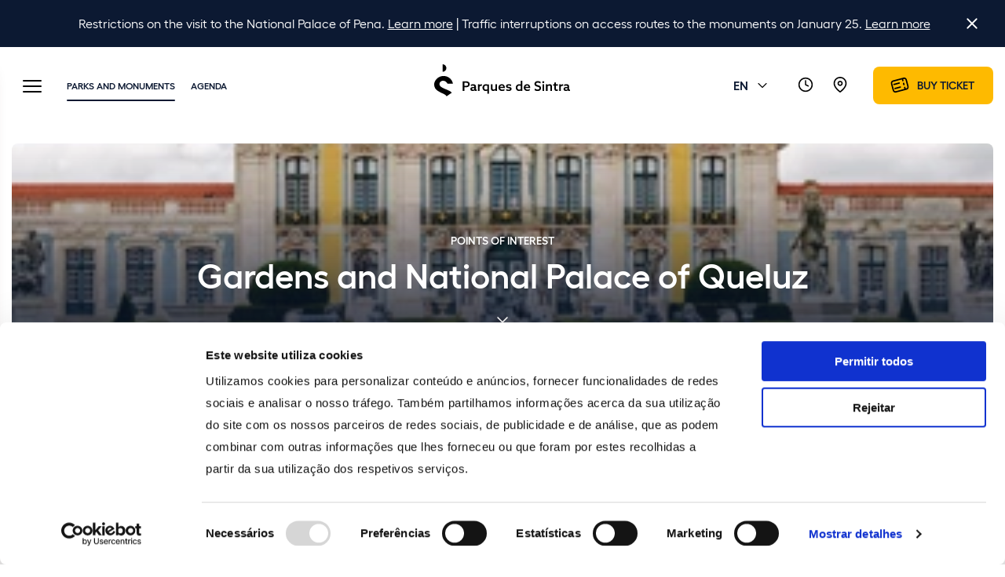

--- FILE ---
content_type: text/html; charset=utf-8
request_url: https://www.parquesdesintra.pt/en/parks-monuments/national-palace-and-gardens-of-queluz/points-of-interest/picnic-room/
body_size: 10635
content:

<!DOCTYPE html>
<html lang="en-GB" class="no-js">
<head>

    <script id="Cookiebot" data-cbid="3052644e-3abd-4902-b755-ee4d766fe602" data-blockingmode="auto" type="text/javascript" src="https://consent.cookiebot.com/uc.js"></script>



    <meta charset="utf-8">
    <meta http-equiv="X-UA-Compatible" content="IE=edge">
    <meta name="viewport" content="width=device-width, initial-scale=1, maximum-scale=5">

    <title>Picnic Room - Points of Interest</title>
<meta name="description" content="The Picnic Room at the Palace of Queluz was the space used for private meals. Come and take a look at this interesting corner of the Palace." />
<meta property="og:description" content="The Picnic Room at the Palace of Queluz was the space used for private meals. Come and take a look at this interesting corner of the Palace." />

<meta property="og:site_name" content="" />
<meta property="og:type" content="website" />
<meta property="og:title" content="Picnic Room - Points of Interest" />

    <meta name="robots" content="index, follow">


<meta property="og:url" content="https://www.parquesdesintra.pt/en/parks-monuments/national-palace-and-gardens-of-queluz/points-of-interest/picnic-room/" />
<link rel="canonical" href="https://www.parquesdesintra.pt/en/parks-monuments/national-palace-and-gardens-of-queluz/points-of-interest/picnic-room/" />

        <link rel="alternate" hreflang="x-default" href="https://www.parquesdesintra.pt/en/parks-monuments/national-palace-and-gardens-of-queluz/points-of-interest/picnic-room/" />
            <link rel="alternate" hreflang="en-gb" href="https://www.parquesdesintra.pt/en/parks-monuments/national-palace-and-gardens-of-queluz/points-of-interest/picnic-room/" />
            <link rel="alternate" hreflang="es-es" href="#" />
            <link rel="alternate" hreflang="fr-fr" href="https://www.parquesdesintra.pt/fr/parcs-et-monuments/palais-national-et-jardins-de-queluz/endroits-a-decouvrir/salle-des-collations/" />
            <link rel="alternate" hreflang="pt-pt" href="https://www.parquesdesintra.pt/pt/parques-monumentos/palacio-nacional-e-jardins-de-queluz/recantos/sala-merendas/" />



    	<meta name="viewport" content="width=device-width, initial-scale=1, maximum-scale=5">

	<style>
		@font-face {
			font-family: 'Hellix';
			src: url('/css/fonts/Hellix-Regular.woff2') format('woff2'),
			url('/css/fonts/Hellix-Regular.woff') format('woff');
			font-weight: normal;
			font-style: normal;
			font-display: swap;
		}

		@font-face {
			font-family: 'Hellix';
			src: url('/css/fonts/Hellix-Medium.woff2') format('woff2'),
			url('/css/fonts/Hellix-Medium.woff') format('woff');
			font-weight: 500;
			font-style: normal;
			font-display: swap;
		}

		@font-face {
			font-family: 'Hellix';
			src: url('/css/fonts/Hellix-SemiBold.woff2') format('woff2'),
			url('/css/fonts/Hellix-SemiBold.woff') format('woff');
			font-weight: 600;
			font-style: normal;
			font-display: swap;
		}
	</style>

	<link rel="stylesheet" href="/css/app-fe116d3031.min.css">


    <link rel="apple-touch-icon" sizes="180x180" href="/images/favicons/apple-touch-icon.png" />
    <link rel="icon" type="image/png" sizes="32x32" href="/images/favicons/favicon-32x32.png" />
    <link rel="icon" type="image/png" sizes="16x16" href="/images/favicons/favicon-16x16.png" />
    <link rel="manifest" href="/images/favicons/site.webmanifest" />
    <link rel="mask-icon" color="#0c1933" href="/images/favicons/safari-pinned-tab.svg" />
    <meta name="msapplication-TileColor" content="#ffffff" />
    <meta name="theme-color" content="#ffffff" />

    <!-- Start Google Consent Mode -->
    <script>
        window.dataLayer = window.dataLayer || [];
        function gtag() {
            dataLayer.push(arguments);
        }
        gtag("consent", "default", {
            ad_storage: "denied",
            analytics_storage: "denied",
            functionality_storage: "denied",
            personalization_storage: "denied",
            ad_user_data: "denied",
            ad_personalization: "denied",
            security_storage: "granted",
            wait_for_update: 500,
        });
        gtag("set", "ads_data_redaction", true);
    </script>
    <!-- End Google Consent Mode -->
    <!-- Google Tag Manager -->
    <script>
        (function (w, d, s, l, i) {
            w[l] = w[l] || []; w[l].push({
                'gtm.start':
                    new Date().getTime(), event: 'gtm.js'
            }); var f = d.getElementsByTagName(s)[0],
                j = d.createElement(s), dl = l != 'dataLayer' ? '&l=' + l : ''; j.async = true; j.src =
                    'https://www.googletagmanager.com/gtm.js?id=' + i + dl; f.parentNode.insertBefore(j, f);
        })(window, document, 'script', 'dataLayer', 'GTM-MJJTCBZ');</script>
    <!-- End Google Tag Manager -->

</head>
<body class="page-cornersPage  has-warning" data-id="3492" data-culture="en-GB">

        <div class='module warning js-warning' data-version="9c71e8011ec11e91819ee4f7404ebcbd">
        <div class="warning-wrapper">
            <p class='text-editor'><a href="/en/notices/251219-traffic-between-pena-and-capuchos-closed/" title="251219 - Estrada entre a Pena e os Capuchos cortada"></a> Restrictions on the visit to the National Palace of Pena. <a href="/en/notices/interventions-at-the-national-palace-of-pena/" title="Interventions at the National Palace of Pena">Learn more</a> | Traffic interruptions on access routes to the monuments on January 25. <a href="/en/notices/260125-fim-da-europa-race/" title="260125 - Fim da Europa Race">Learn more</a></p>
            <i class="icon  icon-close js-warningClose icon-color-white js-placeIcon" data-id="icon-close"></i>
        </div>
    </div>


    
<header class='module module-header'>
    <div class="side-menu js-sideMenu">

        
<div class="search-container">
    <form name="Search" data-url='/api/search/en-GB/' method="get">
        <input id="search" class='search-input' data-url='/api/search/' value=''>
        <label for="search">Search</label>
        <i class="icon icon-search js-placeIcon" data-id="icon-search"></i>
    </form>
</div>

        <div class="menu-wrapper">
            <div class="menu-menus">
                <ul class="top-menu menu-list active">
                            <li class="w-submenu" data-sub-menu='19fa5e2f-0d86-4704-aee6-1af1881e9e40'><a href="#" title="Parks and Monuments"><span class="heading-4 text-color-blue-grey-3">Parks and Monuments</span></a></li>
                            <li class=""><a href="/en/agenda/" title="Agenda"><span class="heading-4">Agenda</span></a></li>
                            <li class=""><a href="/en/notices/" title="Notices"><span class="heading-4">Notices</span></a></li>
                            <li class="w-submenu" data-sub-menu='ff83c645-c95e-41b3-8452-185c65d882b9'><a href="#" title="Plan your visit"><span class="heading-4 text-color-blue-grey-3">Plan your visit</span></a></li>
                            <li class="w-submenu" data-sub-menu='6d113155-334a-468b-8996-5d1e4a86cda5'><a href="#" title="Made for You"><span class="heading-4 text-color-blue-grey-3">Made for You</span></a></li>
                            <li class=""><a href="/en/made-for-you/school-and-youth-recreational-programme/" title="Schools"><span class="heading-4">Schools</span></a></li>
                            <li class="w-submenu" data-sub-menu='a8d378eb-e239-4228-a147-ac2fe360d1f0'><a href="#" title="Digital resources"><span class="heading-4 text-color-blue-grey-3">Digital resources</span></a></li>
                </ul>
                <ul class="bottom-menu menu-list active">
                                <li class=""><a href="/en/event-venues-1/" title="Event Venues"><span class="text-color-blue-grey-3">Event Venues<span></a></li>
                                <li class="w-submenu" data-sub-menu='5f317564-32d7-4ea6-9934-60d392ead7b4'><a href="#" title="For professionals"><span class="text-color-blue-grey-3">For professionals</span></a></li>
                                <li class="w-submenu" data-sub-menu='75c10a7e-1fef-4c88-b0dc-f57a1685490a'><a href="#" title="About Us"><span class="text-color-blue-grey-3">About Us</span></a></li>
                                <li class=""><a href="https://shop.parquesdesintra.pt/en-gb/homepage" target="_blank" title="Online Store"><span class="text-color-blue-grey-3">Online Store<span></a></li>
                </ul>
                
    <div class="sub-menu menu-list" data-index='19fa5e2f-0d86-4704-aee6-1af1881e9e40'>
        <div class="back-container">
            <i class="icon  icon-arrow-left  js-placeIcon is-active" data-id="icon-arrow-left"></i>
            <span>Parks and Monuments</span>
        </div>
        <ul>
                <li ><a href="/en/parks-monuments/park-and-national-palace-of-pena/" class="" target="">Park and National Palace of Pena</a></li>
                <li ><a href="/en/parks-monuments/national-palace-of-sintra/" class="" target="">National Palace of Sintra</a></li>
                <li class="is-active"><a href="/en/parks-monuments/national-palace-and-gardens-of-queluz/" class="" target="">The Gardens and National Palace of Queluz</a></li>
                <li ><a href="/en/parks-monuments/park-and-palace-of-monserrate/" class="" target="">Park and Palace of Monserrate</a></li>
                <li ><a href="/en/parks-monuments/the-moorish-castle/" class="" target="">The Moorish Castle</a></li>
                <li ><a href="/en/parks-monuments/convent-of-the-capuchos/" class="" target="">Convent of the Capuchos</a></li>
                <li ><a href="/en/parks-monuments/chalet-and-garden-of-the-countess-of-edla/" class="" target="">Chalet and Garden of the Countess of Edla</a></li>
                <li ><a href="/en/parks-monuments/portuguese-school-of-equestrian-art/" class="" target="">Portuguese School of Equestrian Art</a></li>
                <li ><a href="/en/parks-monuments/villa-sassetti/" class="" target="">Villa Sassetti</a></li>
                <li ><a href="/en/parks-monuments/cabo-da-roca-lighthouse/" class="" target="">Cabo da Roca Lighthouse</a></li>
                <li ><a href="/en/parks-monuments/sanctuary-of-peninha/" class="" target="">Sanctuary of Peninha</a></li>
        </ul>
    </div>
    <div class="sub-menu menu-list" data-index='ff83c645-c95e-41b3-8452-185c65d882b9'>
        <div class="back-container">
            <i class="icon  icon-arrow-left  js-placeIcon " data-id="icon-arrow-left"></i>
            <span>Plan your visit</span>
        </div>
        <ul>
                <li ><a href="/en/plan-your-visit/opening-times-and-prices/" class="" target="">Opening times and prices</a></li>
                <li ><a href="/en/plan-your-visit/how-to-get-there/" class="" target="">How to get there</a></li>
                <li ><a href="/en/plan-your-visit/guided-visits/" class="" target="">Guided visits</a></li>
                <li ><a href="/en/plan-your-visit/itineraries/" class="" target="">Itineraries</a></li>
                <li ><a href="/en/plan-your-visit/stores/" class="" target="">Stores</a></li>
                <li ><a href="/en/plan-your-visit/cafeterias-and-restaurants/" class="" target="">Cafeterias and Restaurants</a></li>
                <li ><a href="/en/plan-your-visit/accessibility/" class="" target="">Accessibility</a></li>
                <li ><a href="/en/plan-your-visit/faqs/" class="" target="">FAQS</a></li>
        </ul>
    </div>
    <div class="sub-menu menu-list" data-index='6d113155-334a-468b-8996-5d1e4a86cda5'>
        <div class="back-container">
            <i class="icon  icon-arrow-left  js-placeIcon " data-id="icon-arrow-left"></i>
            <span>Made for You</span>
        </div>
        <ul>
                <li ><a href="/en/made-for-you/equestrian-activities-in-the-park-of-pena/" class="" target="">Equestrian Activities in the Park of Pena</a></li>
                <li ><a href="/en/made-for-you/family-activities/" class="" target="">Family Activities</a></li>
                <li ><a href="/en/for-professionals/exclusive-visits/" class="" target="">Exclusive visits</a></li>
                <li ><a href="/en/made-for-you/birthday-parties/" class="" target="">Birthday Parties</a></li>
        </ul>
    </div>
    <div class="sub-menu menu-list" data-index='a8d378eb-e239-4228-a147-ac2fe360d1f0'>
        <div class="back-container">
            <i class="icon  icon-arrow-left  js-placeIcon " data-id="icon-arrow-left"></i>
            <span>Digital resources</span>
        </div>
        <ul>
                <li ><a href="/en/digital-resources/digital-experiences/" class="" target="">Digital experiences</a></li>
                <li ><a href="/en/digital-resources/digital-editions/" class="" target="">Digital editions and articles</a></li>
                <li ><a href="/en/digital-resources/discover-the-collections-of-the-palaces/" class="" target="">Discover the collections of the palaces</a></li>
                <li ><a href="/en/digital-resources/discovering-sintra/" class="" target="">Discovering Sintra</a></li>
        </ul>
    </div>
    <div class="sub-menu menu-list" data-index='5f317564-32d7-4ea6-9934-60d392ead7b4'>
        <div class="back-container">
            <i class="icon  icon-arrow-left  js-placeIcon " data-id="icon-arrow-left"></i>
            <span>For professionals</span>
        </div>
        <ul>
                <li ><a href="/en/for-professionals/tourism-professionals/" class="" target="">Tourism Professionals</a></li>
                <li ><a href="/en/for-professionals/press-area/" class="" target="">Press Area</a></li>
                <li ><a href="/en/for-professionals/image-capture-and-request/" class="" target="">Image Recording</a></li>
                <li ><a href="/en/for-professionals/event-venues/" class="" target="">Event Venues</a></li>
                <li ><a href="/en/for-professionals/exclusive-visits/" class="" target="">Exclusive visits</a></li>
        </ul>
    </div>
    <div class="sub-menu menu-list" data-index='75c10a7e-1fef-4c88-b0dc-f57a1685490a'>
        <div class="back-container">
            <i class="icon  icon-arrow-left  js-placeIcon " data-id="icon-arrow-left"></i>
            <span>About Us</span>
        </div>
        <ul>
                <li ><a href="/en/about-us/who-we-are/" class="" target="">Who we are</a></li>
                <li ><a href="/en/about-us/news/" class="" target="">News</a></li>
                <li ><a href="/en/about-us/blog/" class="" target="">Blog (1)</a></li>
                <li ><a href="/en/about-us/our-mission/" class="" target="">Our Mission</a></li>
                <li ><a href="/en/about-us/board-of-directors-2025-2028/" class="" target="">Conselho de Administração 2025-2028</a></li>
                <li ><a href="/en/about-us/social-and-environmental-responsibility/" class="" target="">Social and environmental responsibility</a></li>
                <li ><a href="/en/about-us/management-model/" class="" target="">Management model</a></li>
                <li ><a href="/en/about-us/communication-with-stakeholders/" class="" target="">Communication with stakeholders</a></li>
                <li ><a href="/en/about-us/projects/" class="" target="">Projects</a></li>
                <li ><a href="/en/about-us/contact-us/" class="" target="">Contact us</a></li>
        </ul>
    </div>

            </div>
            <div class="search-area">
                <h6 class="heading-6"><span>0</span> results</h6>
                <ul></ul>
            </div>
            <div class="menu-bottom">
                <div class="w-select">
                    <i class="icon icon-globe js-placeIcon" data-id="icon-globe"></i>
                    <div class="language-dropdown js-language">
    <span>English</span>
    <i class="icon  icon-arrow-down  js-placeIcon" data-id="icon-arrow-down"></i>
    <ul class="language-list" data-small="False" inert>
            <li><a href="/en/parks-monuments/national-palace-and-gardens-of-queluz/points-of-interest/picnic-room/" hreflang="en-gb">English</a></li>
            <li><a href="/pt/parques-monumentos/palacio-nacional-e-jardins-de-queluz/recantos/sala-merendas/" hreflang="pt-pt">português</a></li>
            <li><a href="/fr/parcs-et-monuments/palais-national-et-jardins-de-queluz/endroits-a-decouvrir/salle-des-collations/" hreflang="fr-fr">français</a></li>
            <li><a href="#" hreflang="es-es">español</a></li>
    </ul>
</div>

                </div>
                
<a href='https://bilheteira.parquesdesintra.pt/home/en' target="_blank" class='button button-amber button-icon' title="Buy ticket">
    <i class="icon icon-ticket js-placeIcon" data-id="icon-ticket"></i>
    <span>Buy ticket</span>
</a>
            </div>
        </div>
    </div>

    <div class="overlay js-overlay"></div>
    <div class="overlay"></div>
    <div class="container-fluid desktop-header d-none d-md-block">
        <div class="row align-items-center">
            <div class="col-5 clm-left">
    <button class="hamburger js-hamburger hamburger--slider" aria-label="Toggle Menu" type="button">
        <span class="hamburger-box">
            <span class="hamburger-inner"></span>
        </span>
    </button>
    <ul class="wrapper-list">

                <!--/en/parks-monuments/national-palace-and-gardens-of-queluz/points-of-interest/picnic-room/ - /en/parks-monuments/-->
            
            <li  class="is-active" ><a href="/en/parks-monuments/" class="" target="">Parks and Monuments</a></li>

                <!--/en/parks-monuments/national-palace-and-gardens-of-queluz/points-of-interest/picnic-room/ - /en/agenda/-->
            
            <li ><a href="/en/agenda/" class="" target="">Agenda</a></li>
    </ul>
</div>

            <div class="col-2 text-center">
                <a href="/en/" title="Parques de Sintra"><img src="/images/logos/logo.svg" class="main-logo" alt="Parques de Sintra Logo"></a>
            </div>

            <div class="col-5 text-right clm-right">
    <ul>
        <li>
            <div class="language-dropdown js-language">
    <span>EN</span>
    <i class="icon  icon-arrow-down  js-placeIcon" data-id="icon-arrow-down"></i>
    <ul class="language-list" data-small="True" inert>
            <li><a href="/en/parks-monuments/national-palace-and-gardens-of-queluz/points-of-interest/picnic-room/" hreflang="en-gb">EN</a></li>
            <li><a href="/pt/parques-monumentos/palacio-nacional-e-jardins-de-queluz/recantos/sala-merendas/" hreflang="pt-pt">PT</a></li>
            <li><a href="/fr/parcs-et-monuments/palais-national-et-jardins-de-queluz/endroits-a-decouvrir/salle-des-collations/" hreflang="fr-fr">FR</a></li>
            <li><a href="#" hreflang="es-es">ES</a></li>
    </ul>
</div>

        </li>
        <li>
            <a href="/en/plan-your-visit/opening-times-and-prices/" title="Opening times and prices">
                <i class="icon icon-clock js-placeIcon" data-id="icon-clock"></i>
            </a>
        </li>
        <li>
            <a href="/en/plan-your-visit/how-to-get-there/" title="How to get there">
                <i class="icon icon-map js-placeIcon" data-id="icon-map"></i>
            </a>
        </li>
        <li>
            
<a href='https://bilheteira.parquesdesintra.pt/home/en' target="_blank" class='button button-amber button-icon' title="Buy ticket">
    <i class="icon icon-ticket js-placeIcon" data-id="icon-ticket"></i>
    <span>Buy ticket</span>
</a>
        </li>
    </ul>
</div>
        </div>
    </div>

    <div class="mobile-header d-block d-md-none">
    <a href="/en/"><img alt="Parques Sintra" src="/images/logos/logo.svg" class="mobile-logo"></a>
    <div class="left-menu">
        <ul>
            <li>
                <div class="language-dropdown js-language" inert>
                    <span>EN</span>
                    <i class="icon  icon-arrow-down  js-placeIcon" data-id="icon-arrow-down"></i>
                    <ul class="language-list">

                                <li><a href='/en/parks-monuments/national-palace-and-gardens-of-queluz/points-of-interest/picnic-room/'>EN</a></li>
                                <li><a href='/pt/parques-monumentos/palacio-nacional-e-jardins-de-queluz/recantos/sala-merendas/'>PT</a></li>
                                <li><a href='/fr/parcs-et-monuments/palais-national-et-jardins-de-queluz/endroits-a-decouvrir/salle-des-collations/'>FR</a></li>
                    </ul>
                </div>
            </li>
            <li>
                <i class="icon  icon-search js-mobileSearch js-placeIcon" data-id="icon-search"></i>
            </li>
        </ul>
    </div>
</div>
<button class="hamburger js-hamburger mobile-burger hamburger--slider" aria-label="Toggle Menu" type="button">
    <span class="hamburger-box">
        <span class="hamburger-inner"></span>
    </span>
</button>
</header>

    <main>
                        <!--hero-->
<section class='module module-hero  ' data-section-id="3494" id="section-section-hero-3494" data-layout="Normal">
    <div class='container-xl'>
        <div class='wrapper'>
            <div class="row">
                <div class="col-12">
                    <figure>
                        <picture  data-media-id="8049" >
<source media="(min-width:1280px)" data-srcset="https://www.parquesdesintra.pt/media/ipifjpmg/parques_de_sintra_palacio_nacional_e_jardins_de_queluz.jpg?rxy=0.49333333333333335,0.45468967429729207&width=2400&height=688&format=webp&quality=90&rnd=132863786018100000, https://www.parquesdesintra.pt/media/ipifjpmg/parques_de_sintra_palacio_nacional_e_jardins_de_queluz.jpg?rxy=0.49333333333333335,0.45468967429729207&width=2400&height=688&format=webp&quality=90&rnd=132863786018100000 2x" type="image/webp" />
<source media="(min-width:1280px)" data-srcset=" https://www.parquesdesintra.pt/media/ipifjpmg/parques_de_sintra_palacio_nacional_e_jardins_de_queluz.jpg?rxy=0.49333333333333335,0.45468967429729207&width=2400&height=688&format=jpg&quality=90&rnd=132863786018100000, https://www.parquesdesintra.pt/media/ipifjpmg/parques_de_sintra_palacio_nacional_e_jardins_de_queluz.jpg?rxy=0.49333333333333335,0.45468967429729207&width=2400&height=688&format=jpg&quality=90&rnd=132863786018100000 2x" type="image/jpg" />
<source media="(min-width:576px)" data-srcset="https://www.parquesdesintra.pt/media/ipifjpmg/parques_de_sintra_palacio_nacional_e_jardins_de_queluz.jpg?rxy=0.49333333333333335,0.45468967429729207&width=2400&height=688&format=webp&quality=90&rnd=132863786018100000, https://www.parquesdesintra.pt/media/ipifjpmg/parques_de_sintra_palacio_nacional_e_jardins_de_queluz.jpg?rxy=0.49333333333333335,0.45468967429729207&width=2400&height=688&format=webp&quality=90&rnd=132863786018100000 2x" type="image/webp" />
<source media="(min-width:576px)" data-srcset=" https://www.parquesdesintra.pt/media/ipifjpmg/parques_de_sintra_palacio_nacional_e_jardins_de_queluz.jpg?rxy=0.49333333333333335,0.45468967429729207&width=2400&height=688&format=jpg&quality=90&rnd=132863786018100000, https://www.parquesdesintra.pt/media/ipifjpmg/parques_de_sintra_palacio_nacional_e_jardins_de_queluz.jpg?rxy=0.49333333333333335,0.45468967429729207&width=2400&height=688&format=jpg&quality=90&rnd=132863786018100000 2x" type="image/jpg" />
<source data-srcset="https://www.parquesdesintra.pt/media/ipifjpmg/parques_de_sintra_palacio_nacional_e_jardins_de_queluz.jpg?rxy=0.49333333333333335,0.45468967429729207&width=327&height=344&format=webp&quality=90&rnd=132863786018100000, https://www.parquesdesintra.pt/media/ipifjpmg/parques_de_sintra_palacio_nacional_e_jardins_de_queluz.jpg?rxy=0.49333333333333335,0.45468967429729207&width=654&height=688&format=webp&quality=90&rnd=132863786018100000 2x" type="image/webp" />
<img data-media-id="8049" class="card-image js-lazyLoad" srcset="https://www.parquesdesintra.pt/media/ipifjpmg/parques_de_sintra_palacio_nacional_e_jardins_de_queluz.jpg?rxy=0.49333333333333335,0.45468967429729207&width=654&height=688&format=webp&quality=90&rnd=132863786018100000 2x " src="https://www.parquesdesintra.pt/media/ipifjpmg/parques_de_sintra_palacio_nacional_e_jardins_de_queluz.jpg?rxy=0.49333333333333335,0.45468967429729207&width=327&height=344&format=webp&quality=90&rnd=132863786018100000" alt="Parques De Sintra Palacio De Queluz" width="327" height="344" 
loading="lazy" />

</picture>

                        <figcaption>
                            
<h1 class="text-label">Points of Interest</h1>
                            <p class='display-2'>Gardens and National Palace of Queluz</p>

                                <i class="icon icon-color-white icon-arrow-down js-scrollDown js-placeIcon" data-id="icon-arrow-down"></i>
                        </figcaption>
                    </figure>
                </div>
            </div>
        </div>
    </div>
</section><section class='module-title container-xl'>
    <div class="row card-header">
        <div class="col-12">
            <ul class="breadcrumb">
                    <li>
                        <a href="/en/" title="Home">Home</a>
                            <i class="icon icon-color-blue-grey-3 icon-arrow-right  js-placeIcon" data-id="icon-arrow-right"></i>
                    </li>
                    <li>
                        <a href="/en/parks-monuments/" title="Parques e Monumentos">Parques e Monumentos</a>
                            <i class="icon icon-color-blue-grey-3 icon-arrow-right  js-placeIcon" data-id="icon-arrow-right"></i>
                    </li>
                    <li>
                        <a href="/en/parks-monuments/national-palace-and-gardens-of-queluz/" title="National Palace and Gardens of Queluz">National Palace and Gardens of Queluz</a>
                            <i class="icon icon-color-blue-grey-3 icon-arrow-right  js-placeIcon" data-id="icon-arrow-right"></i>
                    </li>
                    <li>
                        <a href="/en/parks-monuments/national-palace-and-gardens-of-queluz/points-of-interest/" title=" Points of Interest The Gardens and National Palace of Queluz"> Points of Interest The Gardens and National Palace of Queluz</a>
                    </li>
            </ul>

<h2 class="display-2">Picnic Room</h2>

        </div>
    </div>
</section>                <!--content2Columns-->

<section class='module container-xl section-2-colums ' data-section-id="3495" id="section-section-2-columns-3495">
    <div class="wrapper-cols">
                    <div class="col-main">
                            <!-- 2Columns - Main - mainbarImage-->

<figure class='card aspect-4-3'>
    <picture class="card-image js-lazyLoad" data-media-id="27674" >
<source media="(min-width:1280px)" srcset="https://www.parquesdesintra.pt/media/jypatsky/parques_de_sintra_palacio_de_queluz_image_02.jpeg?width=1580&height=1186&format=webp&quality=90&rnd=133155066999600000, https://www.parquesdesintra.pt/media/jypatsky/parques_de_sintra_palacio_de_queluz_image_02.jpeg?width=1580&height=1186&format=webp&quality=90&rnd=133155066999600000 2x" type="image/webp" />
<source media="(min-width:1280px)" srcset=" https://www.parquesdesintra.pt/media/jypatsky/parques_de_sintra_palacio_de_queluz_image_02.jpeg?width=1580&height=1186&format=jpeg&quality=90&rnd=133155066999600000, https://www.parquesdesintra.pt/media/jypatsky/parques_de_sintra_palacio_de_queluz_image_02.jpeg?width=1580&height=1186&format=jpeg&quality=90&rnd=133155066999600000 2x" type="image/jpeg" />
<source media="(min-width:576px)" srcset="https://www.parquesdesintra.pt/media/jypatsky/parques_de_sintra_palacio_de_queluz_image_02.jpeg?width=1580&height=1186&format=webp&quality=90&rnd=133155066999600000, https://www.parquesdesintra.pt/media/jypatsky/parques_de_sintra_palacio_de_queluz_image_02.jpeg?width=1580&height=1186&format=webp&quality=90&rnd=133155066999600000 2x" type="image/webp" />
<source media="(min-width:576px)" srcset=" https://www.parquesdesintra.pt/media/jypatsky/parques_de_sintra_palacio_de_queluz_image_02.jpeg?width=1580&height=1186&format=jpeg&quality=90&rnd=133155066999600000, https://www.parquesdesintra.pt/media/jypatsky/parques_de_sintra_palacio_de_queluz_image_02.jpeg?width=1580&height=1186&format=jpeg&quality=90&rnd=133155066999600000 2x" type="image/jpeg" />
<source srcset="https://www.parquesdesintra.pt/media/jypatsky/parques_de_sintra_palacio_de_queluz_image_02.jpeg?width=327&height=184&format=webp&quality=90&rnd=133155066999600000, https://www.parquesdesintra.pt/media/jypatsky/parques_de_sintra_palacio_de_queluz_image_02.jpeg?width=654&height=368&format=webp&quality=90&rnd=133155066999600000 2x" type="image/webp" />
<img data-media-id="27674"  srcset="https://www.parquesdesintra.pt/media/jypatsky/parques_de_sintra_palacio_de_queluz_image_02.jpeg?width=654&height=368&format=webp&quality=90&rnd=133155066999600000 2x " src="https://www.parquesdesintra.pt/media/jypatsky/parques_de_sintra_palacio_de_queluz_image_02.jpeg?width=327&height=184&format=webp&quality=90&rnd=133155066999600000" alt="Parques De Sintra Palacio De Queluz Image 02" width="327" height="184" 
loading="lazy" />

</picture>

</figure>    <!-- 2Columns - Main - mainbarText-->

<section class="module generic-text" data-section-id="3498" id="section-section-text-3498">
    <div class='text-editor'><p><p>A private dining area, everything in the room acts to evoke its function: the ceiling suggests honeycomb, the six still life paintings over the doors feature fruits and birds and the four large canvases on the wall portray hunting picnics.</p></p></div>
</section>
                    </div>
                    <div class="col-sidebar">
                        
    <!-- 2Columns - Sidebar - sidebarCTA-->
<div class="module generic-sidebar-cta" data-section-id="8884" id="section-section-buy-ticket-8884">
    <a href="https://bilheteira.parquesdesintra.pt/evento/palacio-nacional-e-jardins-de-queluz/248/en" class="button button-sky" target="">Buy Ticket</a>
</div>    <!-- 2Columns - Sidebar - sidebarTextEditor-->

<section class="module generic-sidebar-text" data-section-id="8885" id="section-section-more-information-8885">
<h2 class="heading-4">More Information</h2>
    <div class="text-editor">
        <p><a href="/cdn-cgi/l/email-protection#fc95929a93bc8c9d8e8d89998f98998f9592888e9dd28c88"><span class="__cf_email__" data-cfemail="056c6b636a45756477747060766160766c6b7177642b7571">[email&#160;protected]</span></a><br /><a href="tel:219237300">21 923 73 00</a></p>
    </div>
</section>

                    </div>
    </div>
</section>                <!--sliderCards-->

<!-- preset Corners ; figureCssClass aspect-9-16 -->
<section class="module  slider-cards " data-section-id="3502" id="section-section-slider-cards-en-3502">
    <div class='container-xl'>
        <div class='row align-items-center mb'>
            <div class='col-12'>
                    <div class='heading-icon'>
                        <i class="icon  icon-eye js-placeIcon" data-id="icon-eye"></i>
<h2 class="heading-2">Points of Interest</h2>
                    </div>
            </div>
        </div>
        <div class="row align-items-center">
            <div class='col-12 right-half'>
                <div class='slider-wrapper'>
                    <div class="js-slider" data-type-slider="sliderCards2" data-slider-items="3">
                                <div class="item-slider">
                                    <a href="/en/parks-monuments/national-palace-and-gardens-of-queluz/points-of-interest/the-throne-room/">
                                        <figure class="slider-card aspect-9-16">
<picture  data-media-id="7867" >
<source media="(min-width:1280px)" data-srcset="https://www.parquesdesintra.pt/media/yx4mpnhm/parques_de_sintra_palacio_de_queluz_sala_trono.jpg?rxy=0.49874686716791977,0.6825396825396826&width=556&height=928&format=webp&quality=90&rnd=134102837472530000, https://www.parquesdesintra.pt/media/yx4mpnhm/parques_de_sintra_palacio_de_queluz_sala_trono.jpg?rxy=0.49874686716791977,0.6825396825396826&width=556&height=928&format=webp&quality=90&rnd=134102837472530000 2x" type="image/webp" />
<source media="(min-width:1280px)" data-srcset=" https://www.parquesdesintra.pt/media/yx4mpnhm/parques_de_sintra_palacio_de_queluz_sala_trono.jpg?rxy=0.49874686716791977,0.6825396825396826&width=556&height=928&format=jpg&quality=90&rnd=134102837472530000, https://www.parquesdesintra.pt/media/yx4mpnhm/parques_de_sintra_palacio_de_queluz_sala_trono.jpg?rxy=0.49874686716791977,0.6825396825396826&width=556&height=928&format=jpg&quality=90&rnd=134102837472530000 2x" type="image/jpg" />
<source media="(min-width:576px)" data-srcset="https://www.parquesdesintra.pt/media/yx4mpnhm/parques_de_sintra_palacio_de_queluz_sala_trono.jpg?rxy=0.49874686716791977,0.6825396825396826&width=556&height=928&format=webp&quality=90&rnd=134102837472530000, https://www.parquesdesintra.pt/media/yx4mpnhm/parques_de_sintra_palacio_de_queluz_sala_trono.jpg?rxy=0.49874686716791977,0.6825396825396826&width=556&height=928&format=webp&quality=90&rnd=134102837472530000 2x" type="image/webp" />
<source media="(min-width:576px)" data-srcset=" https://www.parquesdesintra.pt/media/yx4mpnhm/parques_de_sintra_palacio_de_queluz_sala_trono.jpg?rxy=0.49874686716791977,0.6825396825396826&width=556&height=928&format=jpg&quality=90&rnd=134102837472530000, https://www.parquesdesintra.pt/media/yx4mpnhm/parques_de_sintra_palacio_de_queluz_sala_trono.jpg?rxy=0.49874686716791977,0.6825396825396826&width=556&height=928&format=jpg&quality=90&rnd=134102837472530000 2x" type="image/jpg" />
<source data-srcset="https://www.parquesdesintra.pt/media/yx4mpnhm/parques_de_sintra_palacio_de_queluz_sala_trono.jpg?rxy=0.49874686716791977,0.6825396825396826&width=397&height=681&format=webp&quality=90&rnd=134102837472530000, https://www.parquesdesintra.pt/media/yx4mpnhm/parques_de_sintra_palacio_de_queluz_sala_trono.jpg?rxy=0.49874686716791977,0.6825396825396826&width=794&height=1362&format=webp&quality=90&rnd=134102837472530000 2x" type="image/webp" />
<img data-media-id="7867" class="card-image js-lazyLoad" srcset="https://www.parquesdesintra.pt/media/yx4mpnhm/parques_de_sintra_palacio_de_queluz_sala_trono.jpg?rxy=0.49874686716791977,0.6825396825396826&width=794&height=1362&format=webp&quality=90&rnd=134102837472530000 2x " src="https://www.parquesdesintra.pt/media/yx4mpnhm/parques_de_sintra_palacio_de_queluz_sala_trono.jpg?rxy=0.49874686716791977,0.6825396825396826&width=397&height=681&format=webp&quality=90&rnd=134102837472530000" alt="Parques De Sintra Palacio De Queluz Sala Trono" width="397" height="681" 
loading="lazy" />

</picture>

</figure>

                                        <figcaption>
                                                <p class='text-label sm-label'>The Gardens and National Palace of Queluz</p>
<h2 class="heading-3">The Throne Room</h2>
                                        </figcaption>
                                    </a>
                                </div>
                                <div class="item-slider">
                                    <a href="/en/parks-monuments/national-palace-and-gardens-of-queluz/points-of-interest/music-room/">
                                        <figure class="slider-card aspect-9-16">
<picture  data-media-id="7859" >
<source media="(min-width:1280px)" data-srcset="https://www.parquesdesintra.pt/media/qvcpvkqx/parques_de_sintra_palacio_de_queluz_sala_musica.jpg?rxy=0.5025062656641605,0.6453282575302212&width=556&height=928&format=webp&quality=90&rnd=134097460533500000, https://www.parquesdesintra.pt/media/qvcpvkqx/parques_de_sintra_palacio_de_queluz_sala_musica.jpg?rxy=0.5025062656641605,0.6453282575302212&width=556&height=928&format=webp&quality=90&rnd=134097460533500000 2x" type="image/webp" />
<source media="(min-width:1280px)" data-srcset=" https://www.parquesdesintra.pt/media/qvcpvkqx/parques_de_sintra_palacio_de_queluz_sala_musica.jpg?rxy=0.5025062656641605,0.6453282575302212&width=556&height=928&format=jpg&quality=90&rnd=134097460533500000, https://www.parquesdesintra.pt/media/qvcpvkqx/parques_de_sintra_palacio_de_queluz_sala_musica.jpg?rxy=0.5025062656641605,0.6453282575302212&width=556&height=928&format=jpg&quality=90&rnd=134097460533500000 2x" type="image/jpg" />
<source media="(min-width:576px)" data-srcset="https://www.parquesdesintra.pt/media/qvcpvkqx/parques_de_sintra_palacio_de_queluz_sala_musica.jpg?rxy=0.5025062656641605,0.6453282575302212&width=556&height=928&format=webp&quality=90&rnd=134097460533500000, https://www.parquesdesintra.pt/media/qvcpvkqx/parques_de_sintra_palacio_de_queluz_sala_musica.jpg?rxy=0.5025062656641605,0.6453282575302212&width=556&height=928&format=webp&quality=90&rnd=134097460533500000 2x" type="image/webp" />
<source media="(min-width:576px)" data-srcset=" https://www.parquesdesintra.pt/media/qvcpvkqx/parques_de_sintra_palacio_de_queluz_sala_musica.jpg?rxy=0.5025062656641605,0.6453282575302212&width=556&height=928&format=jpg&quality=90&rnd=134097460533500000, https://www.parquesdesintra.pt/media/qvcpvkqx/parques_de_sintra_palacio_de_queluz_sala_musica.jpg?rxy=0.5025062656641605,0.6453282575302212&width=556&height=928&format=jpg&quality=90&rnd=134097460533500000 2x" type="image/jpg" />
<source data-srcset="https://www.parquesdesintra.pt/media/qvcpvkqx/parques_de_sintra_palacio_de_queluz_sala_musica.jpg?rxy=0.5025062656641605,0.6453282575302212&width=397&height=681&format=webp&quality=90&rnd=134097460533500000, https://www.parquesdesintra.pt/media/qvcpvkqx/parques_de_sintra_palacio_de_queluz_sala_musica.jpg?rxy=0.5025062656641605,0.6453282575302212&width=794&height=1362&format=webp&quality=90&rnd=134097460533500000 2x" type="image/webp" />
<img data-media-id="7859" class="card-image js-lazyLoad" srcset="https://www.parquesdesintra.pt/media/qvcpvkqx/parques_de_sintra_palacio_de_queluz_sala_musica.jpg?rxy=0.5025062656641605,0.6453282575302212&width=794&height=1362&format=webp&quality=90&rnd=134097460533500000 2x " src="https://www.parquesdesintra.pt/media/qvcpvkqx/parques_de_sintra_palacio_de_queluz_sala_musica.jpg?rxy=0.5025062656641605,0.6453282575302212&width=397&height=681&format=webp&quality=90&rnd=134097460533500000" alt="Parques De Sintra Palacio De Queluz Sala Musica" width="397" height="681" 
loading="lazy" />

</picture>

</figure>

                                        <figcaption>
                                                <p class='text-label sm-label'>Gardens and National Palace of Queluz</p>
<h2 class="heading-3">Music Room</h2>
                                        </figcaption>
                                    </a>
                                </div>
                                <div class="item-slider">
                                    <a href="/en/parks-monuments/national-palace-and-gardens-of-queluz/points-of-interest/room-of-the-skylight/">
                                        <figure class="slider-card aspect-9-16">
<picture  data-media-id="32449" >
<source media="(min-width:1280px)" data-srcset="https://www.parquesdesintra.pt/media/ofzbarz2/_e7a6508-hdr-psml_jose_marques_silva.jpg?width=556&height=928&format=webp&quality=90&rnd=133380484037330000, https://www.parquesdesintra.pt/media/ofzbarz2/_e7a6508-hdr-psml_jose_marques_silva.jpg?width=556&height=928&format=webp&quality=90&rnd=133380484037330000 2x" type="image/webp" />
<source media="(min-width:1280px)" data-srcset=" https://www.parquesdesintra.pt/media/ofzbarz2/_e7a6508-hdr-psml_jose_marques_silva.jpg?width=556&height=928&format=jpg&quality=90&rnd=133380484037330000, https://www.parquesdesintra.pt/media/ofzbarz2/_e7a6508-hdr-psml_jose_marques_silva.jpg?width=556&height=928&format=jpg&quality=90&rnd=133380484037330000 2x" type="image/jpg" />
<source media="(min-width:576px)" data-srcset="https://www.parquesdesintra.pt/media/ofzbarz2/_e7a6508-hdr-psml_jose_marques_silva.jpg?width=556&height=928&format=webp&quality=90&rnd=133380484037330000, https://www.parquesdesintra.pt/media/ofzbarz2/_e7a6508-hdr-psml_jose_marques_silva.jpg?width=556&height=928&format=webp&quality=90&rnd=133380484037330000 2x" type="image/webp" />
<source media="(min-width:576px)" data-srcset=" https://www.parquesdesintra.pt/media/ofzbarz2/_e7a6508-hdr-psml_jose_marques_silva.jpg?width=556&height=928&format=jpg&quality=90&rnd=133380484037330000, https://www.parquesdesintra.pt/media/ofzbarz2/_e7a6508-hdr-psml_jose_marques_silva.jpg?width=556&height=928&format=jpg&quality=90&rnd=133380484037330000 2x" type="image/jpg" />
<source data-srcset="https://www.parquesdesintra.pt/media/ofzbarz2/_e7a6508-hdr-psml_jose_marques_silva.jpg?width=397&height=681&format=webp&quality=90&rnd=133380484037330000, https://www.parquesdesintra.pt/media/ofzbarz2/_e7a6508-hdr-psml_jose_marques_silva.jpg?width=794&height=1362&format=webp&quality=90&rnd=133380484037330000 2x" type="image/webp" />
<img data-media-id="32449" class="card-image js-lazyLoad" srcset="https://www.parquesdesintra.pt/media/ofzbarz2/_e7a6508-hdr-psml_jose_marques_silva.jpg?width=794&height=1362&format=webp&quality=90&rnd=133380484037330000 2x " src="https://www.parquesdesintra.pt/media/ofzbarz2/_e7a6508-hdr-psml_jose_marques_silva.jpg?width=397&height=681&format=webp&quality=90&rnd=133380484037330000" alt="E7A6508 HDR©PSML Jose Marques Silva" width="397" height="681" 
loading="lazy" />

</picture>

</figure>

                                        <figcaption>
                                                <p class='text-label sm-label'>Points of Interest</p>
<h2 class="heading-3">Room of the Skylight</h2>
                                        </figcaption>
                                    </a>
                                </div>
                                <div class="item-slider">
                                    <a href="/en/parks-monuments/national-palace-and-gardens-of-queluz/points-of-interest/chapel/">
                                        <figure class="slider-card aspect-9-16">
<picture  data-media-id="7860" >
<source media="(min-width:1280px)" data-srcset="https://www.parquesdesintra.pt/media/fe4mo0jv/parques_de_sintra_palacio_de_queluz_capela.jpg?width=556&height=928&format=webp&quality=90&rnd=132440694886670000, https://www.parquesdesintra.pt/media/fe4mo0jv/parques_de_sintra_palacio_de_queluz_capela.jpg?width=556&height=928&format=webp&quality=90&rnd=132440694886670000 2x" type="image/webp" />
<source media="(min-width:1280px)" data-srcset=" https://www.parquesdesintra.pt/media/fe4mo0jv/parques_de_sintra_palacio_de_queluz_capela.jpg?width=556&height=928&format=jpg&quality=90&rnd=132440694886670000, https://www.parquesdesintra.pt/media/fe4mo0jv/parques_de_sintra_palacio_de_queluz_capela.jpg?width=556&height=928&format=jpg&quality=90&rnd=132440694886670000 2x" type="image/jpg" />
<source media="(min-width:576px)" data-srcset="https://www.parquesdesintra.pt/media/fe4mo0jv/parques_de_sintra_palacio_de_queluz_capela.jpg?width=556&height=928&format=webp&quality=90&rnd=132440694886670000, https://www.parquesdesintra.pt/media/fe4mo0jv/parques_de_sintra_palacio_de_queluz_capela.jpg?width=556&height=928&format=webp&quality=90&rnd=132440694886670000 2x" type="image/webp" />
<source media="(min-width:576px)" data-srcset=" https://www.parquesdesintra.pt/media/fe4mo0jv/parques_de_sintra_palacio_de_queluz_capela.jpg?width=556&height=928&format=jpg&quality=90&rnd=132440694886670000, https://www.parquesdesintra.pt/media/fe4mo0jv/parques_de_sintra_palacio_de_queluz_capela.jpg?width=556&height=928&format=jpg&quality=90&rnd=132440694886670000 2x" type="image/jpg" />
<source data-srcset="https://www.parquesdesintra.pt/media/fe4mo0jv/parques_de_sintra_palacio_de_queluz_capela.jpg?width=397&height=681&format=webp&quality=90&rnd=132440694886670000, https://www.parquesdesintra.pt/media/fe4mo0jv/parques_de_sintra_palacio_de_queluz_capela.jpg?width=794&height=1362&format=webp&quality=90&rnd=132440694886670000 2x" type="image/webp" />
<img data-media-id="7860" class="card-image js-lazyLoad" srcset="https://www.parquesdesintra.pt/media/fe4mo0jv/parques_de_sintra_palacio_de_queluz_capela.jpg?width=794&height=1362&format=webp&quality=90&rnd=132440694886670000 2x " src="https://www.parquesdesintra.pt/media/fe4mo0jv/parques_de_sintra_palacio_de_queluz_capela.jpg?width=397&height=681&format=webp&quality=90&rnd=132440694886670000" alt="Parques De Sintra Palacio De Queluz Capela" width="397" height="681" 
loading="lazy" />

</picture>

</figure>

                                        <figcaption>
                                                <p class='text-label sm-label'>The Gardens and National Palace of Queluz</p>
<h2 class="heading-3">Chapel</h2>
                                        </figcaption>
                                    </a>
                                </div>
                                <div class="item-slider">
                                    <a href="/en/parks-monuments/national-palace-and-gardens-of-queluz/points-of-interest/chambers-of-princess-maria-francisca-benedita/">
                                        <figure class="slider-card aspect-9-16">
<picture  data-media-id="7866" >
<source media="(min-width:1280px)" data-srcset="https://www.parquesdesintra.pt/media/wdlog2z2/parques_de_sintra_palacio_de_queluz_aposentos_maria_francisca_benedita.jpg?width=556&height=928&format=webp&quality=90&rnd=132440694887330000, https://www.parquesdesintra.pt/media/wdlog2z2/parques_de_sintra_palacio_de_queluz_aposentos_maria_francisca_benedita.jpg?width=556&height=928&format=webp&quality=90&rnd=132440694887330000 2x" type="image/webp" />
<source media="(min-width:1280px)" data-srcset=" https://www.parquesdesintra.pt/media/wdlog2z2/parques_de_sintra_palacio_de_queluz_aposentos_maria_francisca_benedita.jpg?width=556&height=928&format=jpg&quality=90&rnd=132440694887330000, https://www.parquesdesintra.pt/media/wdlog2z2/parques_de_sintra_palacio_de_queluz_aposentos_maria_francisca_benedita.jpg?width=556&height=928&format=jpg&quality=90&rnd=132440694887330000 2x" type="image/jpg" />
<source media="(min-width:576px)" data-srcset="https://www.parquesdesintra.pt/media/wdlog2z2/parques_de_sintra_palacio_de_queluz_aposentos_maria_francisca_benedita.jpg?width=556&height=928&format=webp&quality=90&rnd=132440694887330000, https://www.parquesdesintra.pt/media/wdlog2z2/parques_de_sintra_palacio_de_queluz_aposentos_maria_francisca_benedita.jpg?width=556&height=928&format=webp&quality=90&rnd=132440694887330000 2x" type="image/webp" />
<source media="(min-width:576px)" data-srcset=" https://www.parquesdesintra.pt/media/wdlog2z2/parques_de_sintra_palacio_de_queluz_aposentos_maria_francisca_benedita.jpg?width=556&height=928&format=jpg&quality=90&rnd=132440694887330000, https://www.parquesdesintra.pt/media/wdlog2z2/parques_de_sintra_palacio_de_queluz_aposentos_maria_francisca_benedita.jpg?width=556&height=928&format=jpg&quality=90&rnd=132440694887330000 2x" type="image/jpg" />
<source data-srcset="https://www.parquesdesintra.pt/media/wdlog2z2/parques_de_sintra_palacio_de_queluz_aposentos_maria_francisca_benedita.jpg?width=397&height=681&format=webp&quality=90&rnd=132440694887330000, https://www.parquesdesintra.pt/media/wdlog2z2/parques_de_sintra_palacio_de_queluz_aposentos_maria_francisca_benedita.jpg?width=794&height=1362&format=webp&quality=90&rnd=132440694887330000 2x" type="image/webp" />
<img data-media-id="7866" class="card-image js-lazyLoad" srcset="https://www.parquesdesintra.pt/media/wdlog2z2/parques_de_sintra_palacio_de_queluz_aposentos_maria_francisca_benedita.jpg?width=794&height=1362&format=webp&quality=90&rnd=132440694887330000 2x " src="https://www.parquesdesintra.pt/media/wdlog2z2/parques_de_sintra_palacio_de_queluz_aposentos_maria_francisca_benedita.jpg?width=397&height=681&format=webp&quality=90&rnd=132440694887330000" alt="Parques De Sintra Palacio De Queluz Aposentos Maria Francisca Benedita" width="397" height="681" 
loading="lazy" />

</picture>

</figure>

                                        <figcaption>
                                                <p class='text-label sm-label'>The Gardens and National Palace of Queluz</p>
<h2 class="heading-3">Chambers of Princess Maria Francisca Benedita</h2>
                                        </figcaption>
                                    </a>
                                </div>
                                <div class="item-slider">
                                    <a href="/en/parks-monuments/national-palace-and-gardens-of-queluz/points-of-interest/smoking-room/">
                                        <figure class="slider-card aspect-9-16">
<picture  data-media-id="8049" >
<source media="(min-width:1280px)" data-srcset="https://www.parquesdesintra.pt/media/ipifjpmg/parques_de_sintra_palacio_nacional_e_jardins_de_queluz.jpg?rxy=0.49333333333333335,0.45468967429729207&width=556&height=928&format=webp&quality=90&rnd=132863786018100000, https://www.parquesdesintra.pt/media/ipifjpmg/parques_de_sintra_palacio_nacional_e_jardins_de_queluz.jpg?rxy=0.49333333333333335,0.45468967429729207&width=556&height=928&format=webp&quality=90&rnd=132863786018100000 2x" type="image/webp" />
<source media="(min-width:1280px)" data-srcset=" https://www.parquesdesintra.pt/media/ipifjpmg/parques_de_sintra_palacio_nacional_e_jardins_de_queluz.jpg?rxy=0.49333333333333335,0.45468967429729207&width=556&height=928&format=jpg&quality=90&rnd=132863786018100000, https://www.parquesdesintra.pt/media/ipifjpmg/parques_de_sintra_palacio_nacional_e_jardins_de_queluz.jpg?rxy=0.49333333333333335,0.45468967429729207&width=556&height=928&format=jpg&quality=90&rnd=132863786018100000 2x" type="image/jpg" />
<source media="(min-width:576px)" data-srcset="https://www.parquesdesintra.pt/media/ipifjpmg/parques_de_sintra_palacio_nacional_e_jardins_de_queluz.jpg?rxy=0.49333333333333335,0.45468967429729207&width=556&height=928&format=webp&quality=90&rnd=132863786018100000, https://www.parquesdesintra.pt/media/ipifjpmg/parques_de_sintra_palacio_nacional_e_jardins_de_queluz.jpg?rxy=0.49333333333333335,0.45468967429729207&width=556&height=928&format=webp&quality=90&rnd=132863786018100000 2x" type="image/webp" />
<source media="(min-width:576px)" data-srcset=" https://www.parquesdesintra.pt/media/ipifjpmg/parques_de_sintra_palacio_nacional_e_jardins_de_queluz.jpg?rxy=0.49333333333333335,0.45468967429729207&width=556&height=928&format=jpg&quality=90&rnd=132863786018100000, https://www.parquesdesintra.pt/media/ipifjpmg/parques_de_sintra_palacio_nacional_e_jardins_de_queluz.jpg?rxy=0.49333333333333335,0.45468967429729207&width=556&height=928&format=jpg&quality=90&rnd=132863786018100000 2x" type="image/jpg" />
<source data-srcset="https://www.parquesdesintra.pt/media/ipifjpmg/parques_de_sintra_palacio_nacional_e_jardins_de_queluz.jpg?rxy=0.49333333333333335,0.45468967429729207&width=397&height=681&format=webp&quality=90&rnd=132863786018100000, https://www.parquesdesintra.pt/media/ipifjpmg/parques_de_sintra_palacio_nacional_e_jardins_de_queluz.jpg?rxy=0.49333333333333335,0.45468967429729207&width=794&height=1362&format=webp&quality=90&rnd=132863786018100000 2x" type="image/webp" />
<img data-media-id="8049" class="card-image js-lazyLoad" srcset="https://www.parquesdesintra.pt/media/ipifjpmg/parques_de_sintra_palacio_nacional_e_jardins_de_queluz.jpg?rxy=0.49333333333333335,0.45468967429729207&width=794&height=1362&format=webp&quality=90&rnd=132863786018100000 2x " src="https://www.parquesdesintra.pt/media/ipifjpmg/parques_de_sintra_palacio_nacional_e_jardins_de_queluz.jpg?rxy=0.49333333333333335,0.45468967429729207&width=397&height=681&format=webp&quality=90&rnd=132863786018100000" alt="Parques De Sintra Palacio De Queluz" width="397" height="681" 
loading="lazy" />

</picture>

</figure>

                                        <figcaption>
                                                <p class='text-label sm-label'>The Gardens and National Palace of Queluz</p>
<h2 class="heading-3">Smoking Room</h2>
                                        </figcaption>
                                    </a>
                                </div>
                                <div class="item-slider">
                                    <a href="/en/parks-monuments/national-palace-and-gardens-of-queluz/points-of-interest/dining-room/">
                                        <figure class="slider-card aspect-9-16">
<picture  data-media-id="7853" >
<source media="(min-width:1280px)" data-srcset="https://www.parquesdesintra.pt/media/eh1dwfhk/parques_de_sintra_palacio_de_queluz_sala_jantar.jpg?width=556&height=928&format=webp&quality=90&rnd=132440694885870000, https://www.parquesdesintra.pt/media/eh1dwfhk/parques_de_sintra_palacio_de_queluz_sala_jantar.jpg?width=556&height=928&format=webp&quality=90&rnd=132440694885870000 2x" type="image/webp" />
<source media="(min-width:1280px)" data-srcset=" https://www.parquesdesintra.pt/media/eh1dwfhk/parques_de_sintra_palacio_de_queluz_sala_jantar.jpg?width=556&height=928&format=jpg&quality=90&rnd=132440694885870000, https://www.parquesdesintra.pt/media/eh1dwfhk/parques_de_sintra_palacio_de_queluz_sala_jantar.jpg?width=556&height=928&format=jpg&quality=90&rnd=132440694885870000 2x" type="image/jpg" />
<source media="(min-width:576px)" data-srcset="https://www.parquesdesintra.pt/media/eh1dwfhk/parques_de_sintra_palacio_de_queluz_sala_jantar.jpg?width=556&height=928&format=webp&quality=90&rnd=132440694885870000, https://www.parquesdesintra.pt/media/eh1dwfhk/parques_de_sintra_palacio_de_queluz_sala_jantar.jpg?width=556&height=928&format=webp&quality=90&rnd=132440694885870000 2x" type="image/webp" />
<source media="(min-width:576px)" data-srcset=" https://www.parquesdesintra.pt/media/eh1dwfhk/parques_de_sintra_palacio_de_queluz_sala_jantar.jpg?width=556&height=928&format=jpg&quality=90&rnd=132440694885870000, https://www.parquesdesintra.pt/media/eh1dwfhk/parques_de_sintra_palacio_de_queluz_sala_jantar.jpg?width=556&height=928&format=jpg&quality=90&rnd=132440694885870000 2x" type="image/jpg" />
<source data-srcset="https://www.parquesdesintra.pt/media/eh1dwfhk/parques_de_sintra_palacio_de_queluz_sala_jantar.jpg?width=397&height=681&format=webp&quality=90&rnd=132440694885870000, https://www.parquesdesintra.pt/media/eh1dwfhk/parques_de_sintra_palacio_de_queluz_sala_jantar.jpg?width=794&height=1362&format=webp&quality=90&rnd=132440694885870000 2x" type="image/webp" />
<img data-media-id="7853" class="card-image js-lazyLoad" srcset="https://www.parquesdesintra.pt/media/eh1dwfhk/parques_de_sintra_palacio_de_queluz_sala_jantar.jpg?width=794&height=1362&format=webp&quality=90&rnd=132440694885870000 2x " src="https://www.parquesdesintra.pt/media/eh1dwfhk/parques_de_sintra_palacio_de_queluz_sala_jantar.jpg?width=397&height=681&format=webp&quality=90&rnd=132440694885870000" alt="Parques De Sintra Palacio De Queluz Sala Jantar" width="397" height="681" 
loading="lazy" />

</picture>

</figure>

                                        <figcaption>
                                                <p class='text-label sm-label'>The Gardens and National Palace of Queluz</p>
<h2 class="heading-3">Dining Room</h2>
                                        </figcaption>
                                    </a>
                                </div>
                                <div class="item-slider">
                                    <a href="/en/parks-monuments/national-palace-and-gardens-of-queluz/points-of-interest/tiled-corridor/">
                                        <figure class="slider-card aspect-9-16">
<picture  data-media-id="7854" >
<source media="(min-width:1280px)" data-srcset="https://www.parquesdesintra.pt/media/03fffoyu/parques_de_sintra_palacio_de_queluz_corredor_mangas_azulejos.jpg?width=556&height=928&format=webp&quality=90&rnd=132440694885970000, https://www.parquesdesintra.pt/media/03fffoyu/parques_de_sintra_palacio_de_queluz_corredor_mangas_azulejos.jpg?width=556&height=928&format=webp&quality=90&rnd=132440694885970000 2x" type="image/webp" />
<source media="(min-width:1280px)" data-srcset=" https://www.parquesdesintra.pt/media/03fffoyu/parques_de_sintra_palacio_de_queluz_corredor_mangas_azulejos.jpg?width=556&height=928&format=jpg&quality=90&rnd=132440694885970000, https://www.parquesdesintra.pt/media/03fffoyu/parques_de_sintra_palacio_de_queluz_corredor_mangas_azulejos.jpg?width=556&height=928&format=jpg&quality=90&rnd=132440694885970000 2x" type="image/jpg" />
<source media="(min-width:576px)" data-srcset="https://www.parquesdesintra.pt/media/03fffoyu/parques_de_sintra_palacio_de_queluz_corredor_mangas_azulejos.jpg?width=556&height=928&format=webp&quality=90&rnd=132440694885970000, https://www.parquesdesintra.pt/media/03fffoyu/parques_de_sintra_palacio_de_queluz_corredor_mangas_azulejos.jpg?width=556&height=928&format=webp&quality=90&rnd=132440694885970000 2x" type="image/webp" />
<source media="(min-width:576px)" data-srcset=" https://www.parquesdesintra.pt/media/03fffoyu/parques_de_sintra_palacio_de_queluz_corredor_mangas_azulejos.jpg?width=556&height=928&format=jpg&quality=90&rnd=132440694885970000, https://www.parquesdesintra.pt/media/03fffoyu/parques_de_sintra_palacio_de_queluz_corredor_mangas_azulejos.jpg?width=556&height=928&format=jpg&quality=90&rnd=132440694885970000 2x" type="image/jpg" />
<source data-srcset="https://www.parquesdesintra.pt/media/03fffoyu/parques_de_sintra_palacio_de_queluz_corredor_mangas_azulejos.jpg?width=397&height=681&format=webp&quality=90&rnd=132440694885970000, https://www.parquesdesintra.pt/media/03fffoyu/parques_de_sintra_palacio_de_queluz_corredor_mangas_azulejos.jpg?width=794&height=1362&format=webp&quality=90&rnd=132440694885970000 2x" type="image/webp" />
<img data-media-id="7854" class="card-image js-lazyLoad" srcset="https://www.parquesdesintra.pt/media/03fffoyu/parques_de_sintra_palacio_de_queluz_corredor_mangas_azulejos.jpg?width=794&height=1362&format=webp&quality=90&rnd=132440694885970000 2x " src="https://www.parquesdesintra.pt/media/03fffoyu/parques_de_sintra_palacio_de_queluz_corredor_mangas_azulejos.jpg?width=397&height=681&format=webp&quality=90&rnd=132440694885970000" alt="Parques De Sintra Palacio De Queluz Corredor Mangas Azulejos" width="397" height="681" 
loading="lazy" />

</picture>

</figure>

                                        <figcaption>
                                                <p class='text-label sm-label'>The Gardens and National Palace of Queluz</p>
<h2 class="heading-3">Tiled Corridor</h2>
                                        </figcaption>
                                    </a>
                                </div>
                                <div class="item-slider">
                                    <a href="/en/parks-monuments/national-palace-and-gardens-of-queluz/points-of-interest/palace-guard-house/">
                                        <figure class="slider-card aspect-9-16">
<picture  data-media-id="7865" >
<source media="(min-width:1280px)" data-srcset="https://www.parquesdesintra.pt/media/uiifs4ic/parques_de_sintra_palacio_de_queluz_sala_archeiros.jpg?width=556&height=928&format=webp&quality=90&rnd=132440694887230000, https://www.parquesdesintra.pt/media/uiifs4ic/parques_de_sintra_palacio_de_queluz_sala_archeiros.jpg?width=556&height=928&format=webp&quality=90&rnd=132440694887230000 2x" type="image/webp" />
<source media="(min-width:1280px)" data-srcset=" https://www.parquesdesintra.pt/media/uiifs4ic/parques_de_sintra_palacio_de_queluz_sala_archeiros.jpg?width=556&height=928&format=jpg&quality=90&rnd=132440694887230000, https://www.parquesdesintra.pt/media/uiifs4ic/parques_de_sintra_palacio_de_queluz_sala_archeiros.jpg?width=556&height=928&format=jpg&quality=90&rnd=132440694887230000 2x" type="image/jpg" />
<source media="(min-width:576px)" data-srcset="https://www.parquesdesintra.pt/media/uiifs4ic/parques_de_sintra_palacio_de_queluz_sala_archeiros.jpg?width=556&height=928&format=webp&quality=90&rnd=132440694887230000, https://www.parquesdesintra.pt/media/uiifs4ic/parques_de_sintra_palacio_de_queluz_sala_archeiros.jpg?width=556&height=928&format=webp&quality=90&rnd=132440694887230000 2x" type="image/webp" />
<source media="(min-width:576px)" data-srcset=" https://www.parquesdesintra.pt/media/uiifs4ic/parques_de_sintra_palacio_de_queluz_sala_archeiros.jpg?width=556&height=928&format=jpg&quality=90&rnd=132440694887230000, https://www.parquesdesintra.pt/media/uiifs4ic/parques_de_sintra_palacio_de_queluz_sala_archeiros.jpg?width=556&height=928&format=jpg&quality=90&rnd=132440694887230000 2x" type="image/jpg" />
<source data-srcset="https://www.parquesdesintra.pt/media/uiifs4ic/parques_de_sintra_palacio_de_queluz_sala_archeiros.jpg?width=397&height=681&format=webp&quality=90&rnd=132440694887230000, https://www.parquesdesintra.pt/media/uiifs4ic/parques_de_sintra_palacio_de_queluz_sala_archeiros.jpg?width=794&height=1362&format=webp&quality=90&rnd=132440694887230000 2x" type="image/webp" />
<img data-media-id="7865" class="card-image js-lazyLoad" srcset="https://www.parquesdesintra.pt/media/uiifs4ic/parques_de_sintra_palacio_de_queluz_sala_archeiros.jpg?width=794&height=1362&format=webp&quality=90&rnd=132440694887230000 2x " src="https://www.parquesdesintra.pt/media/uiifs4ic/parques_de_sintra_palacio_de_queluz_sala_archeiros.jpg?width=397&height=681&format=webp&quality=90&rnd=132440694887230000" alt="Parques De Sintra Palacio De Queluz Sala Archeiros" width="397" height="681" 
loading="lazy" />

</picture>

</figure>

                                        <figcaption>
                                                <p class='text-label sm-label'>Gardens and National Palace of Queluz</p>
<h2 class="heading-3">Palace Guard House</h2>
                                        </figcaption>
                                    </a>
                                </div>
                                <div class="item-slider">
                                    <a href="/en/parks-monuments/national-palace-and-gardens-of-queluz/points-of-interest/ambassadors-room/">
                                        <figure class="slider-card aspect-9-16">
<picture  data-media-id="8495" >
<source media="(min-width:1280px)" data-srcset="https://www.parquesdesintra.pt/media/dzshsjsa/parques_de_sintra_palacio_nacional_e_jardins_de_queluz_sala_embaixadores_01.jpg?width=556&height=928&format=webp&quality=90&rnd=132441508657500000, https://www.parquesdesintra.pt/media/dzshsjsa/parques_de_sintra_palacio_nacional_e_jardins_de_queluz_sala_embaixadores_01.jpg?width=556&height=928&format=webp&quality=90&rnd=132441508657500000 2x" type="image/webp" />
<source media="(min-width:1280px)" data-srcset=" https://www.parquesdesintra.pt/media/dzshsjsa/parques_de_sintra_palacio_nacional_e_jardins_de_queluz_sala_embaixadores_01.jpg?width=556&height=928&format=jpg&quality=90&rnd=132441508657500000, https://www.parquesdesintra.pt/media/dzshsjsa/parques_de_sintra_palacio_nacional_e_jardins_de_queluz_sala_embaixadores_01.jpg?width=556&height=928&format=jpg&quality=90&rnd=132441508657500000 2x" type="image/jpg" />
<source media="(min-width:576px)" data-srcset="https://www.parquesdesintra.pt/media/dzshsjsa/parques_de_sintra_palacio_nacional_e_jardins_de_queluz_sala_embaixadores_01.jpg?width=556&height=928&format=webp&quality=90&rnd=132441508657500000, https://www.parquesdesintra.pt/media/dzshsjsa/parques_de_sintra_palacio_nacional_e_jardins_de_queluz_sala_embaixadores_01.jpg?width=556&height=928&format=webp&quality=90&rnd=132441508657500000 2x" type="image/webp" />
<source media="(min-width:576px)" data-srcset=" https://www.parquesdesintra.pt/media/dzshsjsa/parques_de_sintra_palacio_nacional_e_jardins_de_queluz_sala_embaixadores_01.jpg?width=556&height=928&format=jpg&quality=90&rnd=132441508657500000, https://www.parquesdesintra.pt/media/dzshsjsa/parques_de_sintra_palacio_nacional_e_jardins_de_queluz_sala_embaixadores_01.jpg?width=556&height=928&format=jpg&quality=90&rnd=132441508657500000 2x" type="image/jpg" />
<source data-srcset="https://www.parquesdesintra.pt/media/dzshsjsa/parques_de_sintra_palacio_nacional_e_jardins_de_queluz_sala_embaixadores_01.jpg?width=397&height=681&format=webp&quality=90&rnd=132441508657500000, https://www.parquesdesintra.pt/media/dzshsjsa/parques_de_sintra_palacio_nacional_e_jardins_de_queluz_sala_embaixadores_01.jpg?width=794&height=1362&format=webp&quality=90&rnd=132441508657500000 2x" type="image/webp" />
<img data-media-id="8495" class="card-image js-lazyLoad" srcset="https://www.parquesdesintra.pt/media/dzshsjsa/parques_de_sintra_palacio_nacional_e_jardins_de_queluz_sala_embaixadores_01.jpg?width=794&height=1362&format=webp&quality=90&rnd=132441508657500000 2x " src="https://www.parquesdesintra.pt/media/dzshsjsa/parques_de_sintra_palacio_nacional_e_jardins_de_queluz_sala_embaixadores_01.jpg?width=397&height=681&format=webp&quality=90&rnd=132441508657500000" alt="Parques De Sintra Palacio Nacional E Jardins De Queluz Sala Embaixadores 01" width="397" height="681" 
loading="lazy" />

</picture>

</figure>

                                        <figcaption>
                                                <p class='text-label sm-label'>Gardens and National Palace of Queluz</p>
<h2 class="heading-3">Ambassadors Room</h2>
                                        </figcaption>
                                    </a>
                                </div>
                                <div class="item-slider">
                                    <a href="/en/parks-monuments/national-palace-and-gardens-of-queluz/points-of-interest/robillion-pavilion/">
                                        <figure class="slider-card aspect-9-16">
<picture  data-media-id="7862" >
<source media="(min-width:1280px)" data-srcset="https://www.parquesdesintra.pt/media/qltnfvt2/parques_de_sintra_palacio_de_queluz_pavilhao_robillion.jpg?width=556&height=928&format=webp&quality=90&rnd=132440694886870000, https://www.parquesdesintra.pt/media/qltnfvt2/parques_de_sintra_palacio_de_queluz_pavilhao_robillion.jpg?width=556&height=928&format=webp&quality=90&rnd=132440694886870000 2x" type="image/webp" />
<source media="(min-width:1280px)" data-srcset=" https://www.parquesdesintra.pt/media/qltnfvt2/parques_de_sintra_palacio_de_queluz_pavilhao_robillion.jpg?width=556&height=928&format=jpg&quality=90&rnd=132440694886870000, https://www.parquesdesintra.pt/media/qltnfvt2/parques_de_sintra_palacio_de_queluz_pavilhao_robillion.jpg?width=556&height=928&format=jpg&quality=90&rnd=132440694886870000 2x" type="image/jpg" />
<source media="(min-width:576px)" data-srcset="https://www.parquesdesintra.pt/media/qltnfvt2/parques_de_sintra_palacio_de_queluz_pavilhao_robillion.jpg?width=556&height=928&format=webp&quality=90&rnd=132440694886870000, https://www.parquesdesintra.pt/media/qltnfvt2/parques_de_sintra_palacio_de_queluz_pavilhao_robillion.jpg?width=556&height=928&format=webp&quality=90&rnd=132440694886870000 2x" type="image/webp" />
<source media="(min-width:576px)" data-srcset=" https://www.parquesdesintra.pt/media/qltnfvt2/parques_de_sintra_palacio_de_queluz_pavilhao_robillion.jpg?width=556&height=928&format=jpg&quality=90&rnd=132440694886870000, https://www.parquesdesintra.pt/media/qltnfvt2/parques_de_sintra_palacio_de_queluz_pavilhao_robillion.jpg?width=556&height=928&format=jpg&quality=90&rnd=132440694886870000 2x" type="image/jpg" />
<source data-srcset="https://www.parquesdesintra.pt/media/qltnfvt2/parques_de_sintra_palacio_de_queluz_pavilhao_robillion.jpg?width=397&height=681&format=webp&quality=90&rnd=132440694886870000, https://www.parquesdesintra.pt/media/qltnfvt2/parques_de_sintra_palacio_de_queluz_pavilhao_robillion.jpg?width=794&height=1362&format=webp&quality=90&rnd=132440694886870000 2x" type="image/webp" />
<img data-media-id="7862" class="card-image js-lazyLoad" srcset="https://www.parquesdesintra.pt/media/qltnfvt2/parques_de_sintra_palacio_de_queluz_pavilhao_robillion.jpg?width=794&height=1362&format=webp&quality=90&rnd=132440694886870000 2x " src="https://www.parquesdesintra.pt/media/qltnfvt2/parques_de_sintra_palacio_de_queluz_pavilhao_robillion.jpg?width=397&height=681&format=webp&quality=90&rnd=132440694886870000" alt="Parques De Sintra Palacio De Queluz Pavilhao Robillion" width="397" height="681" 
loading="lazy" />

</picture>

</figure>

                                        <figcaption>
                                                <p class='text-label sm-label'>Gardens and National Palace of Queluz</p>
<h2 class="heading-3">Robillion Pavilion</h2>
                                        </figcaption>
                                    </a>
                                </div>
                                <div class="item-slider">
                                    <a href="/en/parks-monuments/national-palace-and-gardens-of-queluz/points-of-interest/dispatch-room/">
                                        <figure class="slider-card aspect-9-16">
<picture  data-media-id="35386" >
<source media="(min-width:1280px)" data-srcset="https://www.parquesdesintra.pt/media/53fh21cq/_e7a0347-psml_josé_marques_silva_1.jpg?width=556&height=928&format=webp&quality=90&rnd=133482291719000000, https://www.parquesdesintra.pt/media/53fh21cq/_e7a0347-psml_josé_marques_silva_1.jpg?width=556&height=928&format=webp&quality=90&rnd=133482291719000000 2x" type="image/webp" />
<source media="(min-width:1280px)" data-srcset=" https://www.parquesdesintra.pt/media/53fh21cq/_e7a0347-psml_josé_marques_silva_1.jpg?width=556&height=928&format=jpg&quality=90&rnd=133482291719000000, https://www.parquesdesintra.pt/media/53fh21cq/_e7a0347-psml_josé_marques_silva_1.jpg?width=556&height=928&format=jpg&quality=90&rnd=133482291719000000 2x" type="image/jpg" />
<source media="(min-width:576px)" data-srcset="https://www.parquesdesintra.pt/media/53fh21cq/_e7a0347-psml_josé_marques_silva_1.jpg?width=556&height=928&format=webp&quality=90&rnd=133482291719000000, https://www.parquesdesintra.pt/media/53fh21cq/_e7a0347-psml_josé_marques_silva_1.jpg?width=556&height=928&format=webp&quality=90&rnd=133482291719000000 2x" type="image/webp" />
<source media="(min-width:576px)" data-srcset=" https://www.parquesdesintra.pt/media/53fh21cq/_e7a0347-psml_josé_marques_silva_1.jpg?width=556&height=928&format=jpg&quality=90&rnd=133482291719000000, https://www.parquesdesintra.pt/media/53fh21cq/_e7a0347-psml_josé_marques_silva_1.jpg?width=556&height=928&format=jpg&quality=90&rnd=133482291719000000 2x" type="image/jpg" />
<source data-srcset="https://www.parquesdesintra.pt/media/53fh21cq/_e7a0347-psml_josé_marques_silva_1.jpg?width=397&height=681&format=webp&quality=90&rnd=133482291719000000, https://www.parquesdesintra.pt/media/53fh21cq/_e7a0347-psml_josé_marques_silva_1.jpg?width=794&height=1362&format=webp&quality=90&rnd=133482291719000000 2x" type="image/webp" />
<img data-media-id="35386" class="card-image js-lazyLoad" srcset="https://www.parquesdesintra.pt/media/53fh21cq/_e7a0347-psml_josé_marques_silva_1.jpg?width=794&height=1362&format=webp&quality=90&rnd=133482291719000000 2x " src="https://www.parquesdesintra.pt/media/53fh21cq/_e7a0347-psml_josé_marques_silva_1.jpg?width=397&height=681&format=webp&quality=90&rnd=133482291719000000" alt="E7A0347©PSML José Marques Silva 1" width="397" height="681" 
loading="lazy" />

</picture>

</figure>

                                        <figcaption>
                                                <p class='text-label sm-label'>Gardens and National Palace of Queluz</p>
<h2 class="heading-3">Dispatch Room</h2>
                                        </figcaption>
                                    </a>
                                </div>
                                <div class="item-slider">
                                    <a href="/en/parks-monuments/national-palace-and-gardens-of-queluz/points-of-interest/don-quixote-room/">
                                        <figure class="slider-card aspect-9-16">
<picture  data-media-id="7855" >
<source media="(min-width:1280px)" data-srcset="https://www.parquesdesintra.pt/media/jf0fmsua/parques_de_sintra_palacio_de_queluz_quarto_d_quixote.jpg?width=556&height=928&format=webp&quality=90&rnd=132440694886070000, https://www.parquesdesintra.pt/media/jf0fmsua/parques_de_sintra_palacio_de_queluz_quarto_d_quixote.jpg?width=556&height=928&format=webp&quality=90&rnd=132440694886070000 2x" type="image/webp" />
<source media="(min-width:1280px)" data-srcset=" https://www.parquesdesintra.pt/media/jf0fmsua/parques_de_sintra_palacio_de_queluz_quarto_d_quixote.jpg?width=556&height=928&format=jpg&quality=90&rnd=132440694886070000, https://www.parquesdesintra.pt/media/jf0fmsua/parques_de_sintra_palacio_de_queluz_quarto_d_quixote.jpg?width=556&height=928&format=jpg&quality=90&rnd=132440694886070000 2x" type="image/jpg" />
<source media="(min-width:576px)" data-srcset="https://www.parquesdesintra.pt/media/jf0fmsua/parques_de_sintra_palacio_de_queluz_quarto_d_quixote.jpg?width=556&height=928&format=webp&quality=90&rnd=132440694886070000, https://www.parquesdesintra.pt/media/jf0fmsua/parques_de_sintra_palacio_de_queluz_quarto_d_quixote.jpg?width=556&height=928&format=webp&quality=90&rnd=132440694886070000 2x" type="image/webp" />
<source media="(min-width:576px)" data-srcset=" https://www.parquesdesintra.pt/media/jf0fmsua/parques_de_sintra_palacio_de_queluz_quarto_d_quixote.jpg?width=556&height=928&format=jpg&quality=90&rnd=132440694886070000, https://www.parquesdesintra.pt/media/jf0fmsua/parques_de_sintra_palacio_de_queluz_quarto_d_quixote.jpg?width=556&height=928&format=jpg&quality=90&rnd=132440694886070000 2x" type="image/jpg" />
<source data-srcset="https://www.parquesdesintra.pt/media/jf0fmsua/parques_de_sintra_palacio_de_queluz_quarto_d_quixote.jpg?width=397&height=681&format=webp&quality=90&rnd=132440694886070000, https://www.parquesdesintra.pt/media/jf0fmsua/parques_de_sintra_palacio_de_queluz_quarto_d_quixote.jpg?width=794&height=1362&format=webp&quality=90&rnd=132440694886070000 2x" type="image/webp" />
<img data-media-id="7855" class="card-image js-lazyLoad" srcset="https://www.parquesdesintra.pt/media/jf0fmsua/parques_de_sintra_palacio_de_queluz_quarto_d_quixote.jpg?width=794&height=1362&format=webp&quality=90&rnd=132440694886070000 2x " src="https://www.parquesdesintra.pt/media/jf0fmsua/parques_de_sintra_palacio_de_queluz_quarto_d_quixote.jpg?width=397&height=681&format=webp&quality=90&rnd=132440694886070000" alt="Parques De Sintra Palacio De Queluz Quarto D Quixote" width="397" height="681" 
loading="lazy" />

</picture>

</figure>

                                        <figcaption>
                                                <p class='text-label sm-label'>Gardens and National Palace of Queluz</p>
<h2 class="heading-3">Don Quixote Room</h2>
                                        </figcaption>
                                    </a>
                                </div>
                                <div class="item-slider">
                                    <a href="/en/parks-monuments/national-palace-and-gardens-of-queluz/points-of-interest/queen-s-room/">
                                        <figure class="slider-card aspect-9-16">
<picture  data-media-id="8049" >
<source media="(min-width:1280px)" data-srcset="https://www.parquesdesintra.pt/media/ipifjpmg/parques_de_sintra_palacio_nacional_e_jardins_de_queluz.jpg?rxy=0.49333333333333335,0.45468967429729207&width=556&height=928&format=webp&quality=90&rnd=132863786018100000, https://www.parquesdesintra.pt/media/ipifjpmg/parques_de_sintra_palacio_nacional_e_jardins_de_queluz.jpg?rxy=0.49333333333333335,0.45468967429729207&width=556&height=928&format=webp&quality=90&rnd=132863786018100000 2x" type="image/webp" />
<source media="(min-width:1280px)" data-srcset=" https://www.parquesdesintra.pt/media/ipifjpmg/parques_de_sintra_palacio_nacional_e_jardins_de_queluz.jpg?rxy=0.49333333333333335,0.45468967429729207&width=556&height=928&format=jpg&quality=90&rnd=132863786018100000, https://www.parquesdesintra.pt/media/ipifjpmg/parques_de_sintra_palacio_nacional_e_jardins_de_queluz.jpg?rxy=0.49333333333333335,0.45468967429729207&width=556&height=928&format=jpg&quality=90&rnd=132863786018100000 2x" type="image/jpg" />
<source media="(min-width:576px)" data-srcset="https://www.parquesdesintra.pt/media/ipifjpmg/parques_de_sintra_palacio_nacional_e_jardins_de_queluz.jpg?rxy=0.49333333333333335,0.45468967429729207&width=556&height=928&format=webp&quality=90&rnd=132863786018100000, https://www.parquesdesintra.pt/media/ipifjpmg/parques_de_sintra_palacio_nacional_e_jardins_de_queluz.jpg?rxy=0.49333333333333335,0.45468967429729207&width=556&height=928&format=webp&quality=90&rnd=132863786018100000 2x" type="image/webp" />
<source media="(min-width:576px)" data-srcset=" https://www.parquesdesintra.pt/media/ipifjpmg/parques_de_sintra_palacio_nacional_e_jardins_de_queluz.jpg?rxy=0.49333333333333335,0.45468967429729207&width=556&height=928&format=jpg&quality=90&rnd=132863786018100000, https://www.parquesdesintra.pt/media/ipifjpmg/parques_de_sintra_palacio_nacional_e_jardins_de_queluz.jpg?rxy=0.49333333333333335,0.45468967429729207&width=556&height=928&format=jpg&quality=90&rnd=132863786018100000 2x" type="image/jpg" />
<source data-srcset="https://www.parquesdesintra.pt/media/ipifjpmg/parques_de_sintra_palacio_nacional_e_jardins_de_queluz.jpg?rxy=0.49333333333333335,0.45468967429729207&width=397&height=681&format=webp&quality=90&rnd=132863786018100000, https://www.parquesdesintra.pt/media/ipifjpmg/parques_de_sintra_palacio_nacional_e_jardins_de_queluz.jpg?rxy=0.49333333333333335,0.45468967429729207&width=794&height=1362&format=webp&quality=90&rnd=132863786018100000 2x" type="image/webp" />
<img data-media-id="8049" class="card-image js-lazyLoad" srcset="https://www.parquesdesintra.pt/media/ipifjpmg/parques_de_sintra_palacio_nacional_e_jardins_de_queluz.jpg?rxy=0.49333333333333335,0.45468967429729207&width=794&height=1362&format=webp&quality=90&rnd=132863786018100000 2x " src="https://www.parquesdesintra.pt/media/ipifjpmg/parques_de_sintra_palacio_nacional_e_jardins_de_queluz.jpg?rxy=0.49333333333333335,0.45468967429729207&width=397&height=681&format=webp&quality=90&rnd=132863786018100000" alt="Parques De Sintra Palacio De Queluz" width="397" height="681" 
loading="lazy" />

</picture>

</figure>

                                        <figcaption>
                                                <p class='text-label sm-label'>Gardens and National Palace of Queluz</p>
<h2 class="heading-3">Queen’s Room</h2>
                                        </figcaption>
                                    </a>
                                </div>
                                <div class="item-slider">
                                    <a href="/en/parks-monuments/national-palace-and-gardens-of-queluz/points-of-interest/queen-s-dressing-room/">
                                        <figure class="slider-card aspect-9-16">
<picture  data-media-id="7857" >
<source media="(min-width:1280px)" data-srcset="https://www.parquesdesintra.pt/media/yi3hpjs3/parques_de_sintra_palacio_de_queluz_toucador_rainha.jpg?width=556&height=928&format=webp&quality=90&rnd=132440694886270000, https://www.parquesdesintra.pt/media/yi3hpjs3/parques_de_sintra_palacio_de_queluz_toucador_rainha.jpg?width=556&height=928&format=webp&quality=90&rnd=132440694886270000 2x" type="image/webp" />
<source media="(min-width:1280px)" data-srcset=" https://www.parquesdesintra.pt/media/yi3hpjs3/parques_de_sintra_palacio_de_queluz_toucador_rainha.jpg?width=556&height=928&format=jpg&quality=90&rnd=132440694886270000, https://www.parquesdesintra.pt/media/yi3hpjs3/parques_de_sintra_palacio_de_queluz_toucador_rainha.jpg?width=556&height=928&format=jpg&quality=90&rnd=132440694886270000 2x" type="image/jpg" />
<source media="(min-width:576px)" data-srcset="https://www.parquesdesintra.pt/media/yi3hpjs3/parques_de_sintra_palacio_de_queluz_toucador_rainha.jpg?width=556&height=928&format=webp&quality=90&rnd=132440694886270000, https://www.parquesdesintra.pt/media/yi3hpjs3/parques_de_sintra_palacio_de_queluz_toucador_rainha.jpg?width=556&height=928&format=webp&quality=90&rnd=132440694886270000 2x" type="image/webp" />
<source media="(min-width:576px)" data-srcset=" https://www.parquesdesintra.pt/media/yi3hpjs3/parques_de_sintra_palacio_de_queluz_toucador_rainha.jpg?width=556&height=928&format=jpg&quality=90&rnd=132440694886270000, https://www.parquesdesintra.pt/media/yi3hpjs3/parques_de_sintra_palacio_de_queluz_toucador_rainha.jpg?width=556&height=928&format=jpg&quality=90&rnd=132440694886270000 2x" type="image/jpg" />
<source data-srcset="https://www.parquesdesintra.pt/media/yi3hpjs3/parques_de_sintra_palacio_de_queluz_toucador_rainha.jpg?width=397&height=681&format=webp&quality=90&rnd=132440694886270000, https://www.parquesdesintra.pt/media/yi3hpjs3/parques_de_sintra_palacio_de_queluz_toucador_rainha.jpg?width=794&height=1362&format=webp&quality=90&rnd=132440694886270000 2x" type="image/webp" />
<img data-media-id="7857" class="card-image js-lazyLoad" srcset="https://www.parquesdesintra.pt/media/yi3hpjs3/parques_de_sintra_palacio_de_queluz_toucador_rainha.jpg?width=794&height=1362&format=webp&quality=90&rnd=132440694886270000 2x " src="https://www.parquesdesintra.pt/media/yi3hpjs3/parques_de_sintra_palacio_de_queluz_toucador_rainha.jpg?width=397&height=681&format=webp&quality=90&rnd=132440694886270000" alt="Parques De Sintra Palacio De Queluz Toucador Rainha" width="397" height="681" 
loading="lazy" />

</picture>

</figure>

                                        <figcaption>
                                                <p class='text-label sm-label'>Gardens and National Palace of Queluz</p>
<h2 class="heading-3">Queen’s Dressing Room</h2>
                                        </figcaption>
                                    </a>
                                </div>
                                <div class="item-slider">
                                    <a href="/en/parks-monuments/national-palace-and-gardens-of-queluz/points-of-interest/queen-maria-pavilion/">
                                        <figure class="slider-card aspect-9-16">
<picture  data-media-id="32021" >
<source media="(min-width:1280px)" data-srcset="https://www.parquesdesintra.pt/media/uedlmzqp/_h6a5100-psml_jose_marques_silva-1.jpg?width=556&height=928&format=webp&quality=90&rnd=133356420971600000, https://www.parquesdesintra.pt/media/uedlmzqp/_h6a5100-psml_jose_marques_silva-1.jpg?width=556&height=928&format=webp&quality=90&rnd=133356420971600000 2x" type="image/webp" />
<source media="(min-width:1280px)" data-srcset=" https://www.parquesdesintra.pt/media/uedlmzqp/_h6a5100-psml_jose_marques_silva-1.jpg?width=556&height=928&format=jpg&quality=90&rnd=133356420971600000, https://www.parquesdesintra.pt/media/uedlmzqp/_h6a5100-psml_jose_marques_silva-1.jpg?width=556&height=928&format=jpg&quality=90&rnd=133356420971600000 2x" type="image/jpg" />
<source media="(min-width:576px)" data-srcset="https://www.parquesdesintra.pt/media/uedlmzqp/_h6a5100-psml_jose_marques_silva-1.jpg?width=556&height=928&format=webp&quality=90&rnd=133356420971600000, https://www.parquesdesintra.pt/media/uedlmzqp/_h6a5100-psml_jose_marques_silva-1.jpg?width=556&height=928&format=webp&quality=90&rnd=133356420971600000 2x" type="image/webp" />
<source media="(min-width:576px)" data-srcset=" https://www.parquesdesintra.pt/media/uedlmzqp/_h6a5100-psml_jose_marques_silva-1.jpg?width=556&height=928&format=jpg&quality=90&rnd=133356420971600000, https://www.parquesdesintra.pt/media/uedlmzqp/_h6a5100-psml_jose_marques_silva-1.jpg?width=556&height=928&format=jpg&quality=90&rnd=133356420971600000 2x" type="image/jpg" />
<source data-srcset="https://www.parquesdesintra.pt/media/uedlmzqp/_h6a5100-psml_jose_marques_silva-1.jpg?width=397&height=681&format=webp&quality=90&rnd=133356420971600000, https://www.parquesdesintra.pt/media/uedlmzqp/_h6a5100-psml_jose_marques_silva-1.jpg?width=794&height=1362&format=webp&quality=90&rnd=133356420971600000 2x" type="image/webp" />
<img data-media-id="32021" class="card-image js-lazyLoad" srcset="https://www.parquesdesintra.pt/media/uedlmzqp/_h6a5100-psml_jose_marques_silva-1.jpg?width=794&height=1362&format=webp&quality=90&rnd=133356420971600000 2x " src="https://www.parquesdesintra.pt/media/uedlmzqp/_h6a5100-psml_jose_marques_silva-1.jpg?width=397&height=681&format=webp&quality=90&rnd=133356420971600000" alt="H6A5100©PSML Jose Marques Silva (1)" width="397" height="681" 
loading="lazy" />

</picture>

</figure>

                                        <figcaption>
                                                <p class='text-label sm-label'>Gardens and National Palace of Queluz</p>
<h2 class="heading-3">Queen Maria Pavilion</h2>
                                        </figcaption>
                                    </a>
                                </div>
                                <div class="item-slider">
                                    <a href="/en/parks-monuments/national-palace-and-gardens-of-queluz/points-of-interest/upper-gardens/">
                                        <figure class="slider-card aspect-9-16">
<picture  data-media-id="7863" >
<source media="(min-width:1280px)" data-srcset="https://www.parquesdesintra.pt/media/mswhl0hg/parques_de_sintra_palacio_de_queluz_jardins_superiores.jpg?width=556&height=928&format=webp&quality=90&rnd=132440694886970000, https://www.parquesdesintra.pt/media/mswhl0hg/parques_de_sintra_palacio_de_queluz_jardins_superiores.jpg?width=556&height=928&format=webp&quality=90&rnd=132440694886970000 2x" type="image/webp" />
<source media="(min-width:1280px)" data-srcset=" https://www.parquesdesintra.pt/media/mswhl0hg/parques_de_sintra_palacio_de_queluz_jardins_superiores.jpg?width=556&height=928&format=jpg&quality=90&rnd=132440694886970000, https://www.parquesdesintra.pt/media/mswhl0hg/parques_de_sintra_palacio_de_queluz_jardins_superiores.jpg?width=556&height=928&format=jpg&quality=90&rnd=132440694886970000 2x" type="image/jpg" />
<source media="(min-width:576px)" data-srcset="https://www.parquesdesintra.pt/media/mswhl0hg/parques_de_sintra_palacio_de_queluz_jardins_superiores.jpg?width=556&height=928&format=webp&quality=90&rnd=132440694886970000, https://www.parquesdesintra.pt/media/mswhl0hg/parques_de_sintra_palacio_de_queluz_jardins_superiores.jpg?width=556&height=928&format=webp&quality=90&rnd=132440694886970000 2x" type="image/webp" />
<source media="(min-width:576px)" data-srcset=" https://www.parquesdesintra.pt/media/mswhl0hg/parques_de_sintra_palacio_de_queluz_jardins_superiores.jpg?width=556&height=928&format=jpg&quality=90&rnd=132440694886970000, https://www.parquesdesintra.pt/media/mswhl0hg/parques_de_sintra_palacio_de_queluz_jardins_superiores.jpg?width=556&height=928&format=jpg&quality=90&rnd=132440694886970000 2x" type="image/jpg" />
<source data-srcset="https://www.parquesdesintra.pt/media/mswhl0hg/parques_de_sintra_palacio_de_queluz_jardins_superiores.jpg?width=397&height=681&format=webp&quality=90&rnd=132440694886970000, https://www.parquesdesintra.pt/media/mswhl0hg/parques_de_sintra_palacio_de_queluz_jardins_superiores.jpg?width=794&height=1362&format=webp&quality=90&rnd=132440694886970000 2x" type="image/webp" />
<img data-media-id="7863" class="card-image js-lazyLoad" srcset="https://www.parquesdesintra.pt/media/mswhl0hg/parques_de_sintra_palacio_de_queluz_jardins_superiores.jpg?width=794&height=1362&format=webp&quality=90&rnd=132440694886970000 2x " src="https://www.parquesdesintra.pt/media/mswhl0hg/parques_de_sintra_palacio_de_queluz_jardins_superiores.jpg?width=397&height=681&format=webp&quality=90&rnd=132440694886970000" alt="Parques De Sintra Palacio De Queluz Jardins Superiores" width="397" height="681" 
loading="lazy" />

</picture>

</figure>

                                        <figcaption>
                                                <p class='text-label sm-label'>Gardens and National Palace of Queluz</p>
<h2 class="heading-3">Upper Gardens</h2>
                                        </figcaption>
                                    </a>
                                </div>
                                <div class="item-slider">
                                    <a href="/en/parks-monuments/national-palace-and-gardens-of-queluz/points-of-interest/tiled-canal/">
                                        <figure class="slider-card aspect-9-16">
<picture  data-media-id="8492" >
<source media="(min-width:1280px)" data-srcset="https://www.parquesdesintra.pt/media/dlyo1v33/parques_de_sintra_palacio_nacional_e_jardins_de_queluz_canal_dos_azuleijos_01.jpg?width=556&height=928&format=webp&quality=90&rnd=132441508603370000, https://www.parquesdesintra.pt/media/dlyo1v33/parques_de_sintra_palacio_nacional_e_jardins_de_queluz_canal_dos_azuleijos_01.jpg?width=556&height=928&format=webp&quality=90&rnd=132441508603370000 2x" type="image/webp" />
<source media="(min-width:1280px)" data-srcset=" https://www.parquesdesintra.pt/media/dlyo1v33/parques_de_sintra_palacio_nacional_e_jardins_de_queluz_canal_dos_azuleijos_01.jpg?width=556&height=928&format=jpg&quality=90&rnd=132441508603370000, https://www.parquesdesintra.pt/media/dlyo1v33/parques_de_sintra_palacio_nacional_e_jardins_de_queluz_canal_dos_azuleijos_01.jpg?width=556&height=928&format=jpg&quality=90&rnd=132441508603370000 2x" type="image/jpg" />
<source media="(min-width:576px)" data-srcset="https://www.parquesdesintra.pt/media/dlyo1v33/parques_de_sintra_palacio_nacional_e_jardins_de_queluz_canal_dos_azuleijos_01.jpg?width=556&height=928&format=webp&quality=90&rnd=132441508603370000, https://www.parquesdesintra.pt/media/dlyo1v33/parques_de_sintra_palacio_nacional_e_jardins_de_queluz_canal_dos_azuleijos_01.jpg?width=556&height=928&format=webp&quality=90&rnd=132441508603370000 2x" type="image/webp" />
<source media="(min-width:576px)" data-srcset=" https://www.parquesdesintra.pt/media/dlyo1v33/parques_de_sintra_palacio_nacional_e_jardins_de_queluz_canal_dos_azuleijos_01.jpg?width=556&height=928&format=jpg&quality=90&rnd=132441508603370000, https://www.parquesdesintra.pt/media/dlyo1v33/parques_de_sintra_palacio_nacional_e_jardins_de_queluz_canal_dos_azuleijos_01.jpg?width=556&height=928&format=jpg&quality=90&rnd=132441508603370000 2x" type="image/jpg" />
<source data-srcset="https://www.parquesdesintra.pt/media/dlyo1v33/parques_de_sintra_palacio_nacional_e_jardins_de_queluz_canal_dos_azuleijos_01.jpg?width=397&height=681&format=webp&quality=90&rnd=132441508603370000, https://www.parquesdesintra.pt/media/dlyo1v33/parques_de_sintra_palacio_nacional_e_jardins_de_queluz_canal_dos_azuleijos_01.jpg?width=794&height=1362&format=webp&quality=90&rnd=132441508603370000 2x" type="image/webp" />
<img data-media-id="8492" class="card-image js-lazyLoad" srcset="https://www.parquesdesintra.pt/media/dlyo1v33/parques_de_sintra_palacio_nacional_e_jardins_de_queluz_canal_dos_azuleijos_01.jpg?width=794&height=1362&format=webp&quality=90&rnd=132441508603370000 2x " src="https://www.parquesdesintra.pt/media/dlyo1v33/parques_de_sintra_palacio_nacional_e_jardins_de_queluz_canal_dos_azuleijos_01.jpg?width=397&height=681&format=webp&quality=90&rnd=132441508603370000" alt="Parques De Sintra Palacio Nacional E Jardins De Queluz Canal Dos Azuleijos 01" width="397" height="681" 
loading="lazy" />

</picture>

</figure>

                                        <figcaption>
                                                <p class='text-label sm-label'>Gardens and National Palace of Queluz</p>
<h2 class="heading-3">Tiled Canal</h2>
                                        </figcaption>
                                    </a>
                                </div>
                                <div class="item-slider">
                                    <a href="/en/parks-monuments/national-palace-and-gardens-of-queluz/points-of-interest/grand-cascade/">
                                        <figure class="slider-card aspect-9-16">
<picture  data-media-id="7868" >
<source media="(min-width:1280px)" data-srcset="https://www.parquesdesintra.pt/media/eehjapqk/parques_de_sintra_palacio_de_queluz_cascata_grande.jpg?width=556&height=928&format=webp&quality=90&rnd=132440694887530000, https://www.parquesdesintra.pt/media/eehjapqk/parques_de_sintra_palacio_de_queluz_cascata_grande.jpg?width=556&height=928&format=webp&quality=90&rnd=132440694887530000 2x" type="image/webp" />
<source media="(min-width:1280px)" data-srcset=" https://www.parquesdesintra.pt/media/eehjapqk/parques_de_sintra_palacio_de_queluz_cascata_grande.jpg?width=556&height=928&format=jpg&quality=90&rnd=132440694887530000, https://www.parquesdesintra.pt/media/eehjapqk/parques_de_sintra_palacio_de_queluz_cascata_grande.jpg?width=556&height=928&format=jpg&quality=90&rnd=132440694887530000 2x" type="image/jpg" />
<source media="(min-width:576px)" data-srcset="https://www.parquesdesintra.pt/media/eehjapqk/parques_de_sintra_palacio_de_queluz_cascata_grande.jpg?width=556&height=928&format=webp&quality=90&rnd=132440694887530000, https://www.parquesdesintra.pt/media/eehjapqk/parques_de_sintra_palacio_de_queluz_cascata_grande.jpg?width=556&height=928&format=webp&quality=90&rnd=132440694887530000 2x" type="image/webp" />
<source media="(min-width:576px)" data-srcset=" https://www.parquesdesintra.pt/media/eehjapqk/parques_de_sintra_palacio_de_queluz_cascata_grande.jpg?width=556&height=928&format=jpg&quality=90&rnd=132440694887530000, https://www.parquesdesintra.pt/media/eehjapqk/parques_de_sintra_palacio_de_queluz_cascata_grande.jpg?width=556&height=928&format=jpg&quality=90&rnd=132440694887530000 2x" type="image/jpg" />
<source data-srcset="https://www.parquesdesintra.pt/media/eehjapqk/parques_de_sintra_palacio_de_queluz_cascata_grande.jpg?width=397&height=681&format=webp&quality=90&rnd=132440694887530000, https://www.parquesdesintra.pt/media/eehjapqk/parques_de_sintra_palacio_de_queluz_cascata_grande.jpg?width=794&height=1362&format=webp&quality=90&rnd=132440694887530000 2x" type="image/webp" />
<img data-media-id="7868" class="card-image js-lazyLoad" srcset="https://www.parquesdesintra.pt/media/eehjapqk/parques_de_sintra_palacio_de_queluz_cascata_grande.jpg?width=794&height=1362&format=webp&quality=90&rnd=132440694887530000 2x " src="https://www.parquesdesintra.pt/media/eehjapqk/parques_de_sintra_palacio_de_queluz_cascata_grande.jpg?width=397&height=681&format=webp&quality=90&rnd=132440694887530000" alt="Parques De Sintra Palacio De Queluz Cascata Grande" width="397" height="681" 
loading="lazy" />

</picture>

</figure>

                                        <figcaption>
                                                <p class='text-label sm-label'>Gardens and National Palace of Queluz</p>
<h2 class="heading-3">Grand Cascade</h2>
                                        </figcaption>
                                    </a>
                                </div>
                                <div class="item-slider">
                                    <a href="/en/parks-monuments/national-palace-and-gardens-of-queluz/points-of-interest/medallions-lake/">
                                        <figure class="slider-card aspect-9-16">
<picture  data-media-id="7858" >
<source media="(min-width:1280px)" data-srcset="https://www.parquesdesintra.pt/media/31ihh4vz/parques_de_sintra_palacio_de_queluz_lago_medalhas.jpg?width=556&height=928&format=webp&quality=90&rnd=132440694886430000, https://www.parquesdesintra.pt/media/31ihh4vz/parques_de_sintra_palacio_de_queluz_lago_medalhas.jpg?width=556&height=928&format=webp&quality=90&rnd=132440694886430000 2x" type="image/webp" />
<source media="(min-width:1280px)" data-srcset=" https://www.parquesdesintra.pt/media/31ihh4vz/parques_de_sintra_palacio_de_queluz_lago_medalhas.jpg?width=556&height=928&format=jpg&quality=90&rnd=132440694886430000, https://www.parquesdesintra.pt/media/31ihh4vz/parques_de_sintra_palacio_de_queluz_lago_medalhas.jpg?width=556&height=928&format=jpg&quality=90&rnd=132440694886430000 2x" type="image/jpg" />
<source media="(min-width:576px)" data-srcset="https://www.parquesdesintra.pt/media/31ihh4vz/parques_de_sintra_palacio_de_queluz_lago_medalhas.jpg?width=556&height=928&format=webp&quality=90&rnd=132440694886430000, https://www.parquesdesintra.pt/media/31ihh4vz/parques_de_sintra_palacio_de_queluz_lago_medalhas.jpg?width=556&height=928&format=webp&quality=90&rnd=132440694886430000 2x" type="image/webp" />
<source media="(min-width:576px)" data-srcset=" https://www.parquesdesintra.pt/media/31ihh4vz/parques_de_sintra_palacio_de_queluz_lago_medalhas.jpg?width=556&height=928&format=jpg&quality=90&rnd=132440694886430000, https://www.parquesdesintra.pt/media/31ihh4vz/parques_de_sintra_palacio_de_queluz_lago_medalhas.jpg?width=556&height=928&format=jpg&quality=90&rnd=132440694886430000 2x" type="image/jpg" />
<source data-srcset="https://www.parquesdesintra.pt/media/31ihh4vz/parques_de_sintra_palacio_de_queluz_lago_medalhas.jpg?width=397&height=681&format=webp&quality=90&rnd=132440694886430000, https://www.parquesdesintra.pt/media/31ihh4vz/parques_de_sintra_palacio_de_queluz_lago_medalhas.jpg?width=794&height=1362&format=webp&quality=90&rnd=132440694886430000 2x" type="image/webp" />
<img data-media-id="7858" class="card-image js-lazyLoad" srcset="https://www.parquesdesintra.pt/media/31ihh4vz/parques_de_sintra_palacio_de_queluz_lago_medalhas.jpg?width=794&height=1362&format=webp&quality=90&rnd=132440694886430000 2x " src="https://www.parquesdesintra.pt/media/31ihh4vz/parques_de_sintra_palacio_de_queluz_lago_medalhas.jpg?width=397&height=681&format=webp&quality=90&rnd=132440694886430000" alt="Parques De Sintra Palacio De Queluz Lago Medalhas" width="397" height="681" 
loading="lazy" />

</picture>

</figure>

                                        <figcaption>
                                                <p class='text-label sm-label'>Gardens and National Palace of Queluz</p>
<h2 class="heading-3">Medallions Lake</h2>
                                        </figcaption>
                                    </a>
                                </div>
                                <div class="item-slider">
                                    <a href="/en/parks-monuments/national-palace-and-gardens-of-queluz/points-of-interest/botanical-garden/">
                                        <figure class="slider-card aspect-9-16">
<picture  data-media-id="18796" >
<source media="(min-width:1280px)" data-srcset="https://www.parquesdesintra.pt/media/4ipf0s5n/060_lago_do_jardim_bota-énico-psml_jose-ü_marques_silva.jpg?width=556&height=928&format=webp&quality=90&rnd=132772995598330000, https://www.parquesdesintra.pt/media/4ipf0s5n/060_lago_do_jardim_bota-énico-psml_jose-ü_marques_silva.jpg?width=556&height=928&format=webp&quality=90&rnd=132772995598330000 2x" type="image/webp" />
<source media="(min-width:1280px)" data-srcset=" https://www.parquesdesintra.pt/media/4ipf0s5n/060_lago_do_jardim_bota-énico-psml_jose-ü_marques_silva.jpg?width=556&height=928&format=jpg&quality=90&rnd=132772995598330000, https://www.parquesdesintra.pt/media/4ipf0s5n/060_lago_do_jardim_bota-énico-psml_jose-ü_marques_silva.jpg?width=556&height=928&format=jpg&quality=90&rnd=132772995598330000 2x" type="image/jpg" />
<source media="(min-width:576px)" data-srcset="https://www.parquesdesintra.pt/media/4ipf0s5n/060_lago_do_jardim_bota-énico-psml_jose-ü_marques_silva.jpg?width=556&height=928&format=webp&quality=90&rnd=132772995598330000, https://www.parquesdesintra.pt/media/4ipf0s5n/060_lago_do_jardim_bota-énico-psml_jose-ü_marques_silva.jpg?width=556&height=928&format=webp&quality=90&rnd=132772995598330000 2x" type="image/webp" />
<source media="(min-width:576px)" data-srcset=" https://www.parquesdesintra.pt/media/4ipf0s5n/060_lago_do_jardim_bota-énico-psml_jose-ü_marques_silva.jpg?width=556&height=928&format=jpg&quality=90&rnd=132772995598330000, https://www.parquesdesintra.pt/media/4ipf0s5n/060_lago_do_jardim_bota-énico-psml_jose-ü_marques_silva.jpg?width=556&height=928&format=jpg&quality=90&rnd=132772995598330000 2x" type="image/jpg" />
<source data-srcset="https://www.parquesdesintra.pt/media/4ipf0s5n/060_lago_do_jardim_bota-énico-psml_jose-ü_marques_silva.jpg?width=397&height=681&format=webp&quality=90&rnd=132772995598330000, https://www.parquesdesintra.pt/media/4ipf0s5n/060_lago_do_jardim_bota-énico-psml_jose-ü_marques_silva.jpg?width=794&height=1362&format=webp&quality=90&rnd=132772995598330000 2x" type="image/webp" />
<img data-media-id="18796" class="card-image js-lazyLoad" srcset="https://www.parquesdesintra.pt/media/4ipf0s5n/060_lago_do_jardim_bota-énico-psml_jose-ü_marques_silva.jpg?width=794&height=1362&format=webp&quality=90&rnd=132772995598330000 2x " src="https://www.parquesdesintra.pt/media/4ipf0s5n/060_lago_do_jardim_bota-énico-psml_jose-ü_marques_silva.jpg?width=397&height=681&format=webp&quality=90&rnd=132772995598330000" alt="060 Lago Do Jardim Bota╠Énico┬®PSML Jose╠Ü Marques Silva" width="397" height="681" 
loading="lazy" />

</picture>

</figure>

                                        <figcaption>
                                                <p class='text-label sm-label'>Gardens and National Palace of Queluz</p>
<h2 class="heading-3">Botanical Garden</h2>
                                        </figcaption>
                                    </a>
                                </div>
                    </div>
                    <div class="container-xl navigation">
                        <div class="row">
                            <div class="col-12">
                                <div class='nav-controller'>
                                    <button class="prev-btn slider-btn" aria-label="Slide previous">
                                        <i class="icon icon-arrow js-placeIcon" data-id="icon-arrow"></i>
                                    </button>

                                    <button class="next-btn slider-btn" aria-label="Slide next">
                                        <i class="icon icon-arrow js-placeIcon" data-id="icon-arrow"></i>
                                    </button>
                                </div>
                            </div>
                        </div>
                    </div>
                </div>
            </div>
        </div>
    </div>
</section>
    </main>

    


    
    


    
<footer class="module module-footer">
    <div class="container-xl top-footer">
        <div class="upper-footer">
            <div class="row align-items-center">
                <div class="col-12 col-lg-7">
                    <div class="row align-items-center">
                        <div class="col-12 col-lg-4 text-md-left">
                            <a href="/en/" title="Parques de Sintra"><img src="/images/logos/logo.svg" alt="Parques de Sintra Logo"></a>
                        </div>
                        <div class="col-12 col-lg-4 text-center text-md-left">
                            <figure class="w-icon">
                                <i class="icon  icon-email  js-placeIcon" data-id="icon-email"></i>
                                <figcaption><a href="/cdn-cgi/l/email-protection#670e09010827170615161202140302140e09131506491713" title="Email"><span class="__cf_email__" data-cfemail="b1d8dfd7def1c1d0c3c0c4d4c2d5d4c2d8dfc5c3d09fc1c5">[email&#160;protected]</span></a></figcaption>
                            </figure>
                        </div>
                        <div class="col-12 col-lg-4 text-center text-md-left">
                            <figure class="w-icon">
                                <i class="icon icon-new-phone js-placeIcon" data-id="icon-new-phone"></i>
                                <figcaption><a href="tel:&#x2B;351219237300" title="Phone">&#x2B;351 21 923 73 00</a></figcaption>
                            </figure>
                        </div>
                    </div>
                </div>
                <div class="col-12 col-lg-5 justify-lg-content-end d-flex">
                    <div class="footer-social-container ml-lg-auto">
                        <span class="label sm-label">Follow us</span>
                        <ul>
                                <li>
                                    <a href="https://www.facebook.com/parquesdesintra" target="_blank" title="Facebook" aria-label="Facebook">
                                        <i class="icon  icon-Facebook js-placeIcon" data-id="icon-Facebook"></i>
                                    </a>
                                </li>
                                <li>
                                    <a href="https://www.instagram.com/parquesdesintra/" target="_blank" title="Instagram" aria-label="Instagram">
                                        <i class="icon  icon-Instagram js-placeIcon" data-id="icon-Instagram"></i>
                                    </a>
                                </li>
                                <li>
                                    <a href="https://twitter.com/parquesdesintra" target="_blank" title="Twitter" aria-label="Twitter">
                                        <i class="icon  icon-Twitter js-placeIcon" data-id="icon-Twitter"></i>
                                    </a>
                                </li>
                                <li>
                                    <a href="https://www.youtube.com/channel/UC36ounhj0QFRA6JvZ-KtfBQ/featured" target="_blank" title="Youtube" aria-label="Youtube">
                                        <i class="icon  icon-Youtube js-placeIcon" data-id="icon-Youtube"></i>
                                    </a>
                                </li>
                                <li>
                                    <a href="https://pt.linkedin.com/company/parques-de-sintra" target="_blank" title="Linkedin" aria-label="Linkedin">
                                        <i class="icon  icon-Linkedin js-placeIcon" data-id="icon-Linkedin"></i>
                                    </a>
                                </li>
                        </ul>
                    </div>
                </div>
            </div>
        </div>
        <div class="row">
                <div class="col-12 col-md-3">
                    <div class="text-label sm-label js-footerOpenLinks">Parks and Monuments<i class="icon icon-color-blue-grey-1 icon-arrow-right  js-placeIcon" data-id="icon-arrow-right"></i></div>
                    <ul>
                            <li><a href="/en/parks-monuments/park-and-palace-of-monserrate/" class="" target="">Park and Palace of Monserrate</a></li>
                            <li><a href="/en/parks-monuments/the-moorish-castle/" class="" target="">The Moorish Castle</a></li>
                            <li><a href="/en/parks-monuments/national-palace-of-sintra/" class="" target="">National Palace of Sintra</a></li>
                            <li><a href="/en/parks-monuments/park-and-national-palace-of-pena/" class="" target="">Park and National Palace of Pena</a></li>
                            <li><a href="/en/parks-monuments/convent-of-the-capuchos/" class="" target="">Convent of the Capuchos</a></li>
                            <li><a href="/en/parks-monuments/chalet-and-garden-of-the-countess-of-edla/" class="" target="">Chalet and Garden of the Countess of Edla</a></li>
                            <li><a href="/en/parks-monuments/national-palace-and-gardens-of-queluz/" class="" target="">The Gardens and National Palace of Queluz</a></li>
                            <li><a href="/en/parks-monuments/villa-sassetti/" class="" target="">Villa Sassetti</a></li>
                            <li><a href="/en/parks-monuments/portuguese-school-of-equestrian-art/" class="" target="">Portuguese School of Equestrian Art</a></li>
                    </ul>
                </div>
                <div class="col-12 col-md-3">
                    <div class="text-label sm-label js-footerOpenLinks">Made for you<i class="icon icon-color-blue-grey-1 icon-arrow-right  js-placeIcon" data-id="icon-arrow-right"></i></div>
                    <ul>
                            <li><a href="/en/for-professionals/exclusive-visits/" class="" target="">Exclusive visits</a></li>
                    </ul>
                </div>
                <div class="col-12 col-md-3">
                    <div class="text-label sm-label js-footerOpenLinks">Agenda<i class="icon icon-color-blue-grey-1 icon-arrow-right  js-placeIcon" data-id="icon-arrow-right"></i></div>
                    <ul>
                            <li><a href="/en/agenda/" class="" target="">See all</a></li>
                    </ul>
                </div>
                <div class="col-12 col-md-3">
                    <div class="text-label sm-label js-footerOpenLinks">Plan your Visit<i class="icon icon-color-blue-grey-1 icon-arrow-right  js-placeIcon" data-id="icon-arrow-right"></i></div>
                    <ul>
                            <li><a href="/en/plan-your-visit/opening-times-and-prices/" class="" target="">Opening times and prices</a></li>
                            <li><a href="/en/plan-your-visit/how-to-get-there/" class="" target="">How to get there</a></li>
                            <li><a href="/en/plan-your-visit/guided-visits/" class="" target="">Guided visits</a></li>
                            <li><a href="/en/plan-your-visit/stores/" class="" target="">Stores</a></li>
                            <li><a href="/en/plan-your-visit/cafeterias-and-restaurants/" class="" target="">Cafeterias and Restaurants</a></li>
                    </ul>
                </div>
        </div>
    </div>
    <div class="sub-footer">
        <div class="container-xl">
            <div class="row">
                <div class="col-12 col-lg-6">
                    <span class="text-label sm-label copyright">&#xA9; 2024 Parques de Sintra &#x2013; Monte da Lua - All Rights Reserved.</span>
                </div>
                <div class="col-12 col-lg-6">
                    <ul class="sub-footer-menu">
                            <li><a href="https://www.livroreclamacoes.pt/inicio/reclamacao" class="" target="_blank">Online complaints book</a></li>
                            <li><a href="/en/general-conditions-of-sale/" class="" target="">General conditions of sale</a></li>
                            <li><a href="/en/privacy-policy/" class="" target="">Privacy Policy</a></li>
                    </ul>
                </div>
            </div>
        </div>
    </div>
</footer>

    <script data-cfasync="false" src="/cdn-cgi/scripts/5c5dd728/cloudflare-static/email-decode.min.js"></script><script>
                var googleMapsEnable = true;
        var googleMapsKey = 'AIzaSyDawYqkYo2Na_UXRRNEtQP35aiQYwsvZco';
    </script>
    	<script type="text/javascript">
		!function(e,t,r){function n(){for(;d[0]&&"loaded"===d[0][f];)c=d.shift(),c[o]=!i.parentNode.insertBefore(c,i)}for(var s,a,c,d=[],i=e.scripts[0],o="onreadystatechange",f="readyState";s=r.shift();)a=e.createElement(t),"async"in i?(a.async=!1,e.head.appendChild(a)):i[f]?(d.push(a),a[o]=n):e.write("<"+t+' src="'+s+'" defer></'+t+">"),a.src=s}(document,"script",[

			'/libs/vendor-74d5d41ace.min.js',
			'/libs/custom-plugins-8efc2cc588.min.js',
			'/scripts/app-2b7a11ac16.min.js'
		]);
	</script>

</body>
</html>
